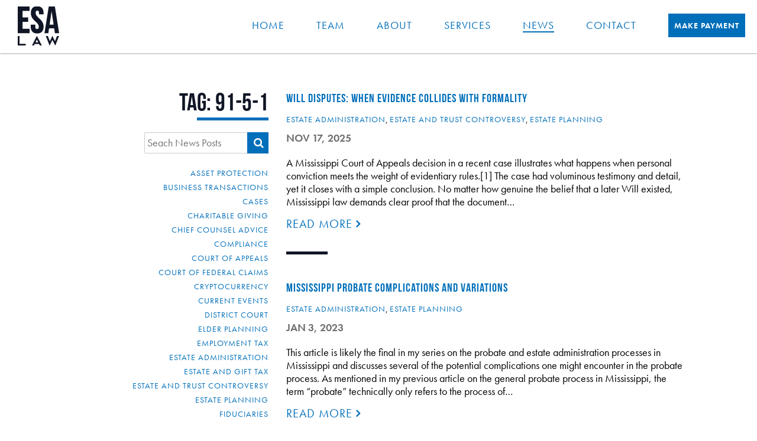

--- FILE ---
content_type: text/html; charset=UTF-8
request_url: https://www.esapllc.com/tag/91-5-1/
body_size: 55664
content:

<!doctype html>
<html lang="en-US">
  <head>
	<!--a2 -jk-->
  <meta charset="utf-8">
  <meta http-equiv="x-ua-compatible" content="ie=edge">
  <meta name="viewport" content="width=device-width, initial-scale=1">

  <!--The Real Favicon-->
  <link rel="apple-touch-icon" sizes="120x120" href="https://www.esapllc.com/wp-content/themes/esd/dist/images/apple-touch-icon.png">
  <link rel="icon" type="image/png" sizes="32x32" href="https://www.esapllc.com/wp-content/themes/esd/dist/images/favicon-32x32.png">
  <link rel="icon" type="image/png" sizes="16x16" href="https://www.esapllc.com/wp-content/themes/esd/dist/images/favicon-16x16.png">
  <link rel="manifest" href="https://www.esapllc.com/wp-content/themes/esd/dist/images/manifest.json">
  <meta name="theme-color" content="#ffffff">
  <!--/The Real Favicon-->
  
  <!--Typekit-->
  <script src="https://use.typekit.net/qgv5oxr.js"></script>
  <script>try { Typekit.load({ async: true }); } catch (e) {}</script>
    

   <!--FontAwesome--> 
   <script src="https://use.fontawesome.com/d1564a1ae7.js"></script> 
   <style>
	   .site-search {
		   position: relative;
		   width: 210px;
		   margin: 20px auto 0;
	   }
	   .cat-list.desktop {
		   display: none;
	   }
	   .cat-list.mobile {
		   display: block;
		   text-align: center;
	   }
		@media screen and (min-width: 800px) {
			.site-search {
			   float: right;
			   margin: 20px 0 0;
		   }
		   .cat-list.desktop {
			   display: block;
		   }
		   .cat-list.mobile {
			   display: none;
		   }
		}
	   .search-button {
		    position: absolute;
		    top: 0;
		    right: 0;
	   }
	   .search-input {
		   padding-right: 60px;
	   }
	   .search-button input {
	   		position: absolute;
		    right: 0;
		    background: #016fba;
		    border: none;
		    width: 36px;
		    height: 36px;
		    
	   }
	   
	   .search-button input:hover {
		    background: #005187;
	   }
		.search-button i {
		    display: inline-block;
		    position: absolute;
		    color: #ffffff;
		    right: 24px;
		    width: 1px; 
		    height: 1px;
		    line-height: 36px;
	   }
	   .single-post-cats {
		   margin: 20px 0 0;
		   font-size: 14px;
	   }
	   header .single-post-cats {
		   margin: 0px 0 10px 0;
	   }
	   .single-post-cats a {
		   font-size: 14px !important;
		   line-height: 14px !important;
	   }
	   .cat-list {
		   clear: both;
	   }
	   .cat-list li {
		   list-style: none;
	   }
	   .cat-list li a {
		   font-size: 14px !important;
		   line-height: 20px !important;
	   }
	   
	</style>
    
  <meta name='robots' content='index, follow, max-image-preview:large, max-snippet:-1, max-video-preview:-1' />

	<!-- This site is optimized with the Yoast SEO Premium plugin v26.5 (Yoast SEO v26.5) - https://yoast.com/wordpress/plugins/seo/ -->
	<title>91-5-1 Archives - ESA Law</title>
	<link rel="canonical" href="https://esapllc.com/tag/91-5-1/" />
	<meta property="og:locale" content="en_US" />
	<meta property="og:type" content="article" />
	<meta property="og:title" content="91-5-1 Archives" />
	<meta property="og:url" content="https://esapllc.com/tag/91-5-1/" />
	<meta property="og:site_name" content="ESA Law" />
	<meta name="twitter:card" content="summary_large_image" />
	<script type="application/ld+json" class="yoast-schema-graph">{"@context":"https://schema.org","@graph":[{"@type":"CollectionPage","@id":"https://esapllc.com/tag/91-5-1/","url":"https://esapllc.com/tag/91-5-1/","name":"91-5-1 Archives - ESA Law","isPartOf":{"@id":"https://esapllc.com/#website"},"breadcrumb":{"@id":"https://esapllc.com/tag/91-5-1/#breadcrumb"},"inLanguage":"en-US"},{"@type":"BreadcrumbList","@id":"https://esapllc.com/tag/91-5-1/#breadcrumb","itemListElement":[{"@type":"ListItem","position":1,"name":"Home","item":"https://esapllc.com/"},{"@type":"ListItem","position":2,"name":"91-5-1"}]},{"@type":"WebSite","@id":"https://esapllc.com/#website","url":"https://esapllc.com/","name":"ESA Law","description":"ESA Law","publisher":{"@id":"https://esapllc.com/#organization"},"potentialAction":[{"@type":"SearchAction","target":{"@type":"EntryPoint","urlTemplate":"https://esapllc.com/?s={search_term_string}"},"query-input":{"@type":"PropertyValueSpecification","valueRequired":true,"valueName":"search_term_string"}}],"inLanguage":"en-US"},{"@type":"Organization","@id":"https://esapllc.com/#organization","name":"Edmondson Sage Allen, PLLC","url":"https://esapllc.com/","logo":{"@type":"ImageObject","inLanguage":"en-US","@id":"https://esapllc.com/#/schema/logo/image/","url":"https://esapllc.com/wp-content/uploads/2020/05/Logo.png","contentUrl":"https://esapllc.com/wp-content/uploads/2020/05/Logo.png","width":246,"height":99,"caption":"Edmondson Sage Allen, PLLC"},"image":{"@id":"https://esapllc.com/#/schema/logo/image/"}}]}</script>
	<!-- / Yoast SEO Premium plugin. -->


<link rel='dns-prefetch' href='//www.googletagmanager.com' />
<link rel="alternate" type="application/rss+xml" title="ESA Law &raquo; 91-5-1 Tag Feed" href="https://www.esapllc.com/tag/91-5-1/feed/" />
		<!-- This site uses the Google Analytics by MonsterInsights plugin v9.10.1 - Using Analytics tracking - https://www.monsterinsights.com/ -->
							<script src="//www.googletagmanager.com/gtag/js?id=G-KG3JQR3W4S"  data-cfasync="false" data-wpfc-render="false" type="text/javascript" async></script>
			<script data-cfasync="false" data-wpfc-render="false" type="text/javascript">
				var mi_version = '9.10.1';
				var mi_track_user = true;
				var mi_no_track_reason = '';
								var MonsterInsightsDefaultLocations = {"page_location":"https:\/\/www.esapllc.com\/tag\/91-5-1\/"};
								if ( typeof MonsterInsightsPrivacyGuardFilter === 'function' ) {
					var MonsterInsightsLocations = (typeof MonsterInsightsExcludeQuery === 'object') ? MonsterInsightsPrivacyGuardFilter( MonsterInsightsExcludeQuery ) : MonsterInsightsPrivacyGuardFilter( MonsterInsightsDefaultLocations );
				} else {
					var MonsterInsightsLocations = (typeof MonsterInsightsExcludeQuery === 'object') ? MonsterInsightsExcludeQuery : MonsterInsightsDefaultLocations;
				}

								var disableStrs = [
										'ga-disable-G-KG3JQR3W4S',
									];

				/* Function to detect opted out users */
				function __gtagTrackerIsOptedOut() {
					for (var index = 0; index < disableStrs.length; index++) {
						if (document.cookie.indexOf(disableStrs[index] + '=true') > -1) {
							return true;
						}
					}

					return false;
				}

				/* Disable tracking if the opt-out cookie exists. */
				if (__gtagTrackerIsOptedOut()) {
					for (var index = 0; index < disableStrs.length; index++) {
						window[disableStrs[index]] = true;
					}
				}

				/* Opt-out function */
				function __gtagTrackerOptout() {
					for (var index = 0; index < disableStrs.length; index++) {
						document.cookie = disableStrs[index] + '=true; expires=Thu, 31 Dec 2099 23:59:59 UTC; path=/';
						window[disableStrs[index]] = true;
					}
				}

				if ('undefined' === typeof gaOptout) {
					function gaOptout() {
						__gtagTrackerOptout();
					}
				}
								window.dataLayer = window.dataLayer || [];

				window.MonsterInsightsDualTracker = {
					helpers: {},
					trackers: {},
				};
				if (mi_track_user) {
					function __gtagDataLayer() {
						dataLayer.push(arguments);
					}

					function __gtagTracker(type, name, parameters) {
						if (!parameters) {
							parameters = {};
						}

						if (parameters.send_to) {
							__gtagDataLayer.apply(null, arguments);
							return;
						}

						if (type === 'event') {
														parameters.send_to = monsterinsights_frontend.v4_id;
							var hookName = name;
							if (typeof parameters['event_category'] !== 'undefined') {
								hookName = parameters['event_category'] + ':' + name;
							}

							if (typeof MonsterInsightsDualTracker.trackers[hookName] !== 'undefined') {
								MonsterInsightsDualTracker.trackers[hookName](parameters);
							} else {
								__gtagDataLayer('event', name, parameters);
							}
							
						} else {
							__gtagDataLayer.apply(null, arguments);
						}
					}

					__gtagTracker('js', new Date());
					__gtagTracker('set', {
						'developer_id.dZGIzZG': true,
											});
					if ( MonsterInsightsLocations.page_location ) {
						__gtagTracker('set', MonsterInsightsLocations);
					}
										__gtagTracker('config', 'G-KG3JQR3W4S', {"use_amp_client_id":"true","forceSSL":"true","link_attribution":"true"} );
										window.gtag = __gtagTracker;										(function () {
						/* https://developers.google.com/analytics/devguides/collection/analyticsjs/ */
						/* ga and __gaTracker compatibility shim. */
						var noopfn = function () {
							return null;
						};
						var newtracker = function () {
							return new Tracker();
						};
						var Tracker = function () {
							return null;
						};
						var p = Tracker.prototype;
						p.get = noopfn;
						p.set = noopfn;
						p.send = function () {
							var args = Array.prototype.slice.call(arguments);
							args.unshift('send');
							__gaTracker.apply(null, args);
						};
						var __gaTracker = function () {
							var len = arguments.length;
							if (len === 0) {
								return;
							}
							var f = arguments[len - 1];
							if (typeof f !== 'object' || f === null || typeof f.hitCallback !== 'function') {
								if ('send' === arguments[0]) {
									var hitConverted, hitObject = false, action;
									if ('event' === arguments[1]) {
										if ('undefined' !== typeof arguments[3]) {
											hitObject = {
												'eventAction': arguments[3],
												'eventCategory': arguments[2],
												'eventLabel': arguments[4],
												'value': arguments[5] ? arguments[5] : 1,
											}
										}
									}
									if ('pageview' === arguments[1]) {
										if ('undefined' !== typeof arguments[2]) {
											hitObject = {
												'eventAction': 'page_view',
												'page_path': arguments[2],
											}
										}
									}
									if (typeof arguments[2] === 'object') {
										hitObject = arguments[2];
									}
									if (typeof arguments[5] === 'object') {
										Object.assign(hitObject, arguments[5]);
									}
									if ('undefined' !== typeof arguments[1].hitType) {
										hitObject = arguments[1];
										if ('pageview' === hitObject.hitType) {
											hitObject.eventAction = 'page_view';
										}
									}
									if (hitObject) {
										action = 'timing' === arguments[1].hitType ? 'timing_complete' : hitObject.eventAction;
										hitConverted = mapArgs(hitObject);
										__gtagTracker('event', action, hitConverted);
									}
								}
								return;
							}

							function mapArgs(args) {
								var arg, hit = {};
								var gaMap = {
									'eventCategory': 'event_category',
									'eventAction': 'event_action',
									'eventLabel': 'event_label',
									'eventValue': 'event_value',
									'nonInteraction': 'non_interaction',
									'timingCategory': 'event_category',
									'timingVar': 'name',
									'timingValue': 'value',
									'timingLabel': 'event_label',
									'page': 'page_path',
									'location': 'page_location',
									'title': 'page_title',
									'referrer' : 'page_referrer',
								};
								for (arg in args) {
																		if (!(!args.hasOwnProperty(arg) || !gaMap.hasOwnProperty(arg))) {
										hit[gaMap[arg]] = args[arg];
									} else {
										hit[arg] = args[arg];
									}
								}
								return hit;
							}

							try {
								f.hitCallback();
							} catch (ex) {
							}
						};
						__gaTracker.create = newtracker;
						__gaTracker.getByName = newtracker;
						__gaTracker.getAll = function () {
							return [];
						};
						__gaTracker.remove = noopfn;
						__gaTracker.loaded = true;
						window['__gaTracker'] = __gaTracker;
					})();
									} else {
										console.log("");
					(function () {
						function __gtagTracker() {
							return null;
						}

						window['__gtagTracker'] = __gtagTracker;
						window['gtag'] = __gtagTracker;
					})();
									}
			</script>
							<!-- / Google Analytics by MonsterInsights -->
		<style id='wp-img-auto-sizes-contain-inline-css' type='text/css'>
img:is([sizes=auto i],[sizes^="auto," i]){contain-intrinsic-size:3000px 1500px}
/*# sourceURL=wp-img-auto-sizes-contain-inline-css */
</style>
<style id='wp-emoji-styles-inline-css' type='text/css'>

	img.wp-smiley, img.emoji {
		display: inline !important;
		border: none !important;
		box-shadow: none !important;
		height: 1em !important;
		width: 1em !important;
		margin: 0 0.07em !important;
		vertical-align: -0.1em !important;
		background: none !important;
		padding: 0 !important;
	}
/*# sourceURL=wp-emoji-styles-inline-css */
</style>
<style id='wp-block-library-inline-css' type='text/css'>
:root{--wp-block-synced-color:#7a00df;--wp-block-synced-color--rgb:122,0,223;--wp-bound-block-color:var(--wp-block-synced-color);--wp-editor-canvas-background:#ddd;--wp-admin-theme-color:#007cba;--wp-admin-theme-color--rgb:0,124,186;--wp-admin-theme-color-darker-10:#006ba1;--wp-admin-theme-color-darker-10--rgb:0,107,160.5;--wp-admin-theme-color-darker-20:#005a87;--wp-admin-theme-color-darker-20--rgb:0,90,135;--wp-admin-border-width-focus:2px}@media (min-resolution:192dpi){:root{--wp-admin-border-width-focus:1.5px}}.wp-element-button{cursor:pointer}:root .has-very-light-gray-background-color{background-color:#eee}:root .has-very-dark-gray-background-color{background-color:#313131}:root .has-very-light-gray-color{color:#eee}:root .has-very-dark-gray-color{color:#313131}:root .has-vivid-green-cyan-to-vivid-cyan-blue-gradient-background{background:linear-gradient(135deg,#00d084,#0693e3)}:root .has-purple-crush-gradient-background{background:linear-gradient(135deg,#34e2e4,#4721fb 50%,#ab1dfe)}:root .has-hazy-dawn-gradient-background{background:linear-gradient(135deg,#faaca8,#dad0ec)}:root .has-subdued-olive-gradient-background{background:linear-gradient(135deg,#fafae1,#67a671)}:root .has-atomic-cream-gradient-background{background:linear-gradient(135deg,#fdd79a,#004a59)}:root .has-nightshade-gradient-background{background:linear-gradient(135deg,#330968,#31cdcf)}:root .has-midnight-gradient-background{background:linear-gradient(135deg,#020381,#2874fc)}:root{--wp--preset--font-size--normal:16px;--wp--preset--font-size--huge:42px}.has-regular-font-size{font-size:1em}.has-larger-font-size{font-size:2.625em}.has-normal-font-size{font-size:var(--wp--preset--font-size--normal)}.has-huge-font-size{font-size:var(--wp--preset--font-size--huge)}.has-text-align-center{text-align:center}.has-text-align-left{text-align:left}.has-text-align-right{text-align:right}.has-fit-text{white-space:nowrap!important}#end-resizable-editor-section{display:none}.aligncenter{clear:both}.items-justified-left{justify-content:flex-start}.items-justified-center{justify-content:center}.items-justified-right{justify-content:flex-end}.items-justified-space-between{justify-content:space-between}.screen-reader-text{border:0;clip-path:inset(50%);height:1px;margin:-1px;overflow:hidden;padding:0;position:absolute;width:1px;word-wrap:normal!important}.screen-reader-text:focus{background-color:#ddd;clip-path:none;color:#444;display:block;font-size:1em;height:auto;left:5px;line-height:normal;padding:15px 23px 14px;text-decoration:none;top:5px;width:auto;z-index:100000}html :where(.has-border-color){border-style:solid}html :where([style*=border-top-color]){border-top-style:solid}html :where([style*=border-right-color]){border-right-style:solid}html :where([style*=border-bottom-color]){border-bottom-style:solid}html :where([style*=border-left-color]){border-left-style:solid}html :where([style*=border-width]){border-style:solid}html :where([style*=border-top-width]){border-top-style:solid}html :where([style*=border-right-width]){border-right-style:solid}html :where([style*=border-bottom-width]){border-bottom-style:solid}html :where([style*=border-left-width]){border-left-style:solid}html :where(img[class*=wp-image-]){height:auto;max-width:100%}:where(figure){margin:0 0 1em}html :where(.is-position-sticky){--wp-admin--admin-bar--position-offset:var(--wp-admin--admin-bar--height,0px)}@media screen and (max-width:600px){html :where(.is-position-sticky){--wp-admin--admin-bar--position-offset:0px}}

/*# sourceURL=wp-block-library-inline-css */
</style><style id='global-styles-inline-css' type='text/css'>
:root{--wp--preset--aspect-ratio--square: 1;--wp--preset--aspect-ratio--4-3: 4/3;--wp--preset--aspect-ratio--3-4: 3/4;--wp--preset--aspect-ratio--3-2: 3/2;--wp--preset--aspect-ratio--2-3: 2/3;--wp--preset--aspect-ratio--16-9: 16/9;--wp--preset--aspect-ratio--9-16: 9/16;--wp--preset--color--black: #000000;--wp--preset--color--cyan-bluish-gray: #abb8c3;--wp--preset--color--white: #ffffff;--wp--preset--color--pale-pink: #f78da7;--wp--preset--color--vivid-red: #cf2e2e;--wp--preset--color--luminous-vivid-orange: #ff6900;--wp--preset--color--luminous-vivid-amber: #fcb900;--wp--preset--color--light-green-cyan: #7bdcb5;--wp--preset--color--vivid-green-cyan: #00d084;--wp--preset--color--pale-cyan-blue: #8ed1fc;--wp--preset--color--vivid-cyan-blue: #0693e3;--wp--preset--color--vivid-purple: #9b51e0;--wp--preset--gradient--vivid-cyan-blue-to-vivid-purple: linear-gradient(135deg,rgb(6,147,227) 0%,rgb(155,81,224) 100%);--wp--preset--gradient--light-green-cyan-to-vivid-green-cyan: linear-gradient(135deg,rgb(122,220,180) 0%,rgb(0,208,130) 100%);--wp--preset--gradient--luminous-vivid-amber-to-luminous-vivid-orange: linear-gradient(135deg,rgb(252,185,0) 0%,rgb(255,105,0) 100%);--wp--preset--gradient--luminous-vivid-orange-to-vivid-red: linear-gradient(135deg,rgb(255,105,0) 0%,rgb(207,46,46) 100%);--wp--preset--gradient--very-light-gray-to-cyan-bluish-gray: linear-gradient(135deg,rgb(238,238,238) 0%,rgb(169,184,195) 100%);--wp--preset--gradient--cool-to-warm-spectrum: linear-gradient(135deg,rgb(74,234,220) 0%,rgb(151,120,209) 20%,rgb(207,42,186) 40%,rgb(238,44,130) 60%,rgb(251,105,98) 80%,rgb(254,248,76) 100%);--wp--preset--gradient--blush-light-purple: linear-gradient(135deg,rgb(255,206,236) 0%,rgb(152,150,240) 100%);--wp--preset--gradient--blush-bordeaux: linear-gradient(135deg,rgb(254,205,165) 0%,rgb(254,45,45) 50%,rgb(107,0,62) 100%);--wp--preset--gradient--luminous-dusk: linear-gradient(135deg,rgb(255,203,112) 0%,rgb(199,81,192) 50%,rgb(65,88,208) 100%);--wp--preset--gradient--pale-ocean: linear-gradient(135deg,rgb(255,245,203) 0%,rgb(182,227,212) 50%,rgb(51,167,181) 100%);--wp--preset--gradient--electric-grass: linear-gradient(135deg,rgb(202,248,128) 0%,rgb(113,206,126) 100%);--wp--preset--gradient--midnight: linear-gradient(135deg,rgb(2,3,129) 0%,rgb(40,116,252) 100%);--wp--preset--font-size--small: 13px;--wp--preset--font-size--medium: 20px;--wp--preset--font-size--large: 36px;--wp--preset--font-size--x-large: 42px;--wp--preset--spacing--20: 0.44rem;--wp--preset--spacing--30: 0.67rem;--wp--preset--spacing--40: 1rem;--wp--preset--spacing--50: 1.5rem;--wp--preset--spacing--60: 2.25rem;--wp--preset--spacing--70: 3.38rem;--wp--preset--spacing--80: 5.06rem;--wp--preset--shadow--natural: 6px 6px 9px rgba(0, 0, 0, 0.2);--wp--preset--shadow--deep: 12px 12px 50px rgba(0, 0, 0, 0.4);--wp--preset--shadow--sharp: 6px 6px 0px rgba(0, 0, 0, 0.2);--wp--preset--shadow--outlined: 6px 6px 0px -3px rgb(255, 255, 255), 6px 6px rgb(0, 0, 0);--wp--preset--shadow--crisp: 6px 6px 0px rgb(0, 0, 0);}:where(.is-layout-flex){gap: 0.5em;}:where(.is-layout-grid){gap: 0.5em;}body .is-layout-flex{display: flex;}.is-layout-flex{flex-wrap: wrap;align-items: center;}.is-layout-flex > :is(*, div){margin: 0;}body .is-layout-grid{display: grid;}.is-layout-grid > :is(*, div){margin: 0;}:where(.wp-block-columns.is-layout-flex){gap: 2em;}:where(.wp-block-columns.is-layout-grid){gap: 2em;}:where(.wp-block-post-template.is-layout-flex){gap: 1.25em;}:where(.wp-block-post-template.is-layout-grid){gap: 1.25em;}.has-black-color{color: var(--wp--preset--color--black) !important;}.has-cyan-bluish-gray-color{color: var(--wp--preset--color--cyan-bluish-gray) !important;}.has-white-color{color: var(--wp--preset--color--white) !important;}.has-pale-pink-color{color: var(--wp--preset--color--pale-pink) !important;}.has-vivid-red-color{color: var(--wp--preset--color--vivid-red) !important;}.has-luminous-vivid-orange-color{color: var(--wp--preset--color--luminous-vivid-orange) !important;}.has-luminous-vivid-amber-color{color: var(--wp--preset--color--luminous-vivid-amber) !important;}.has-light-green-cyan-color{color: var(--wp--preset--color--light-green-cyan) !important;}.has-vivid-green-cyan-color{color: var(--wp--preset--color--vivid-green-cyan) !important;}.has-pale-cyan-blue-color{color: var(--wp--preset--color--pale-cyan-blue) !important;}.has-vivid-cyan-blue-color{color: var(--wp--preset--color--vivid-cyan-blue) !important;}.has-vivid-purple-color{color: var(--wp--preset--color--vivid-purple) !important;}.has-black-background-color{background-color: var(--wp--preset--color--black) !important;}.has-cyan-bluish-gray-background-color{background-color: var(--wp--preset--color--cyan-bluish-gray) !important;}.has-white-background-color{background-color: var(--wp--preset--color--white) !important;}.has-pale-pink-background-color{background-color: var(--wp--preset--color--pale-pink) !important;}.has-vivid-red-background-color{background-color: var(--wp--preset--color--vivid-red) !important;}.has-luminous-vivid-orange-background-color{background-color: var(--wp--preset--color--luminous-vivid-orange) !important;}.has-luminous-vivid-amber-background-color{background-color: var(--wp--preset--color--luminous-vivid-amber) !important;}.has-light-green-cyan-background-color{background-color: var(--wp--preset--color--light-green-cyan) !important;}.has-vivid-green-cyan-background-color{background-color: var(--wp--preset--color--vivid-green-cyan) !important;}.has-pale-cyan-blue-background-color{background-color: var(--wp--preset--color--pale-cyan-blue) !important;}.has-vivid-cyan-blue-background-color{background-color: var(--wp--preset--color--vivid-cyan-blue) !important;}.has-vivid-purple-background-color{background-color: var(--wp--preset--color--vivid-purple) !important;}.has-black-border-color{border-color: var(--wp--preset--color--black) !important;}.has-cyan-bluish-gray-border-color{border-color: var(--wp--preset--color--cyan-bluish-gray) !important;}.has-white-border-color{border-color: var(--wp--preset--color--white) !important;}.has-pale-pink-border-color{border-color: var(--wp--preset--color--pale-pink) !important;}.has-vivid-red-border-color{border-color: var(--wp--preset--color--vivid-red) !important;}.has-luminous-vivid-orange-border-color{border-color: var(--wp--preset--color--luminous-vivid-orange) !important;}.has-luminous-vivid-amber-border-color{border-color: var(--wp--preset--color--luminous-vivid-amber) !important;}.has-light-green-cyan-border-color{border-color: var(--wp--preset--color--light-green-cyan) !important;}.has-vivid-green-cyan-border-color{border-color: var(--wp--preset--color--vivid-green-cyan) !important;}.has-pale-cyan-blue-border-color{border-color: var(--wp--preset--color--pale-cyan-blue) !important;}.has-vivid-cyan-blue-border-color{border-color: var(--wp--preset--color--vivid-cyan-blue) !important;}.has-vivid-purple-border-color{border-color: var(--wp--preset--color--vivid-purple) !important;}.has-vivid-cyan-blue-to-vivid-purple-gradient-background{background: var(--wp--preset--gradient--vivid-cyan-blue-to-vivid-purple) !important;}.has-light-green-cyan-to-vivid-green-cyan-gradient-background{background: var(--wp--preset--gradient--light-green-cyan-to-vivid-green-cyan) !important;}.has-luminous-vivid-amber-to-luminous-vivid-orange-gradient-background{background: var(--wp--preset--gradient--luminous-vivid-amber-to-luminous-vivid-orange) !important;}.has-luminous-vivid-orange-to-vivid-red-gradient-background{background: var(--wp--preset--gradient--luminous-vivid-orange-to-vivid-red) !important;}.has-very-light-gray-to-cyan-bluish-gray-gradient-background{background: var(--wp--preset--gradient--very-light-gray-to-cyan-bluish-gray) !important;}.has-cool-to-warm-spectrum-gradient-background{background: var(--wp--preset--gradient--cool-to-warm-spectrum) !important;}.has-blush-light-purple-gradient-background{background: var(--wp--preset--gradient--blush-light-purple) !important;}.has-blush-bordeaux-gradient-background{background: var(--wp--preset--gradient--blush-bordeaux) !important;}.has-luminous-dusk-gradient-background{background: var(--wp--preset--gradient--luminous-dusk) !important;}.has-pale-ocean-gradient-background{background: var(--wp--preset--gradient--pale-ocean) !important;}.has-electric-grass-gradient-background{background: var(--wp--preset--gradient--electric-grass) !important;}.has-midnight-gradient-background{background: var(--wp--preset--gradient--midnight) !important;}.has-small-font-size{font-size: var(--wp--preset--font-size--small) !important;}.has-medium-font-size{font-size: var(--wp--preset--font-size--medium) !important;}.has-large-font-size{font-size: var(--wp--preset--font-size--large) !important;}.has-x-large-font-size{font-size: var(--wp--preset--font-size--x-large) !important;}
/*# sourceURL=global-styles-inline-css */
</style>

<style id='classic-theme-styles-inline-css' type='text/css'>
/*! This file is auto-generated */
.wp-block-button__link{color:#fff;background-color:#32373c;border-radius:9999px;box-shadow:none;text-decoration:none;padding:calc(.667em + 2px) calc(1.333em + 2px);font-size:1.125em}.wp-block-file__button{background:#32373c;color:#fff;text-decoration:none}
/*# sourceURL=/wp-includes/css/classic-themes.min.css */
</style>
<link rel='stylesheet' id='tablepress-default-css' href='https://www.esapllc.com/wp-content/plugins/tablepress/css/build/default.css?ver=3.2.5' type='text/css' media='all' />
<link rel='stylesheet' id='sage/css-css' href='https://www.esapllc.com/wp-content/themes/esd/dist/styles/main.css?st=1667794007' type='text/css' media='all' />
<script type="text/javascript" src="https://www.esapllc.com/wp-content/plugins/google-analytics-premium/assets/js/frontend-gtag.min.js?ver=9.10.1" id="monsterinsights-frontend-script-js" async="async" data-wp-strategy="async"></script>
<script data-cfasync="false" data-wpfc-render="false" type="text/javascript" id='monsterinsights-frontend-script-js-extra'>/* <![CDATA[ */
var monsterinsights_frontend = {"js_events_tracking":"true","download_extensions":"doc,pdf,ppt,zip,xls,docx,pptx,xlsx","inbound_paths":"[{\"path\":\"\\\/go\\\/\",\"label\":\"affiliate\"},{\"path\":\"\\\/recommend\\\/\",\"label\":\"affiliate\"}]","home_url":"https:\/\/www.esapllc.com","hash_tracking":"false","v4_id":"G-KG3JQR3W4S"};/* ]]> */
</script>
<script type="text/javascript" src="https://www.esapllc.com/wp/wp-includes/js/jquery/jquery.min.js?ver=3.7.1" id="jquery-core-js"></script>
<script type="text/javascript" src="https://www.esapllc.com/wp/wp-includes/js/jquery/jquery-migrate.min.js?ver=3.4.1" id="jquery-migrate-js"></script>
<link rel="https://api.w.org/" href="https://www.esapllc.com/wp-json/" /><link rel="alternate" title="JSON" type="application/json" href="https://www.esapllc.com/wp-json/wp/v2/tags/557" /><link rel="EditURI" type="application/rsd+xml" title="RSD" href="https://www.esapllc.com/wp/xmlrpc.php?rsd" />
<meta name="generator" content="WordPress 6.9" />
<script type='text/javascript'> var ajaxurl = 'https://www.esapllc.com/wp/wp-admin/admin-ajax.php';</script><style type="text/css">.recentcomments a{display:inline !important;padding:0 !important;margin:0 !important;}</style><!-- There is no amphtml version available for this URL. --><link rel="icon" href="https://www.esapllc.com/wp-content/uploads/2020/02/cropped-esa-32x32.png" sizes="32x32" />
<link rel="icon" href="https://www.esapllc.com/wp-content/uploads/2020/02/cropped-esa-192x192.png" sizes="192x192" />
<link rel="apple-touch-icon" href="https://www.esapllc.com/wp-content/uploads/2020/02/cropped-esa-180x180.png" />
<meta name="msapplication-TileImage" content="https://www.esapllc.com/wp-content/uploads/2020/02/cropped-esa-270x270.png" />

</head>
  <body class="archive tag tag-91-5-1 tag-557 wp-theme-esd sidebar-primary">
    <!--[if IE]>
      <div class="alert alert-warning">
        You are using an <strong>outdated</strong> browser. Please <a href="http://browsehappy.com/">upgrade your browser</a> to improve your experience.      </div>
    <![endif]-->
    <header class="banner">
  <div class="container full">
    <a class="brand" href="https://www.esapllc.com/">
	    <svg version="1.1" id="Layer_1" xmlns="http://www.w3.org/2000/svg" xmlns:xlink="http://www.w3.org/1999/xlink" x="0px" y="0px"
	 viewBox="0 0 570.35 536.08" style="enable-background:new 0 0 570.35 536.08;" xml:space="preserve">

<g id="logo">
	<g id="word-esd">
		<polygon id="" class="st0 letter-e" points="0,367.08 163.26,367.08 163.26,305.76 66.43,305.76 66.43,211.65 143.38,211.65 
			143.38,150.33 66.43,150.33 66.43,61.32 163.26,61.32 163.26,0 0,0 		"/>
		<path id="" class="st0 letter-s" d="M326.66,195.02c-8.27-9.99-17.28-19.35-26.79-27.83c-9.21-8.21-17.95-16.53-25.99-24.73
			c-7.82-7.98-14.41-16.55-19.6-25.48c-4.94-8.49-7.44-18.5-7.44-29.75c0-11.49,2.02-19.47,5.99-23.72
			c3.94-4.21,9.45-6.26,16.86-6.26c7.4,0,12.91,2.05,16.85,6.25c3.98,4.26,6,12.25,6,23.73v19.96h63.37V90.79
			c0-30.05-7.39-53.58-21.96-69.94C319.21,4.31,297.07-4.07,268.14-4.07c-28.94,0-51.07,8.38-65.79,24.92
			c-14.57,16.37-21.95,39.9-21.95,69.94c0,17.65,2.89,33.25,8.58,46.39c5.59,12.95,12.71,24.69,21.16,34.88
			c8.25,9.99,17.27,19.35,26.78,27.83c9.24,8.24,17.98,16.56,25.99,24.73c7.82,7.98,14.42,16.55,19.61,25.48
			c4.94,8.51,7.45,18.52,7.45,29.75c0,11.39-2.13,19.23-6.32,23.29c-4.3,4.16-10.04,6.18-17.54,6.18c-7.51,0-13.25-2.03-17.55-6.18
			c-4.2-4.05-6.31-11.89-6.31-23.29v-30.66h-63.37v27.09c0,30.09,7.57,53.64,22.5,69.99c15.04,16.5,37.34,24.87,66.25,24.87
			c28.91,0,51.2-8.37,66.25-24.87c14.93-16.37,22.51-39.92,22.51-69.99c0-17.59-2.89-33.2-8.58-46.39
			C342.19,216.92,335.07,205.18,326.66,195.02"/>
			<path class="st0 letter-d" d="M570.35,367.1h-58.2l-9.96-66.59H431.4l-9.96,66.59h-52.96L427.21,0.08h84.42L570.35,367.1z M438.74,250.71
				h55.58L466.53,65.09L438.74,250.71z"/>
	</g>
	<g id="word-law">
		<polygon id="" class="st0 letter-l" points="109.2,513.92 109.2,535.9 0,535.9 0,406.11 24.82,406.11 24.82,513.92 		"/>
		<path id="" class="st0 letter-a" d="M196.23,535.9l66.31-129.62h2.48l66.31,129.62h-26.95l-10.11-20.39h-61.17l-9.93,20.39H196.23z
			 M245.17,493.88h37.06l-18.44-39.19L245.17,493.88z"/>
		<polygon id="" class="st0 letter-w" points="569.01,406.29 517.68,535.9 515.05,535.9 477.81,460.37 440.2,536.08 437.75,536.08 
			386.98,406.29 415,406.29 441.89,477.39 476.87,406.29 478.56,406.29 513.54,477.57 541,406.29 		"/>
	</g>

</g>
</svg>
    </a>
    <a class="menu-toggle"><span class="bars"></span></a>
    <nav class="nav-primary">
      <ul id="menu-primary-navigation" class="nav"><li class="menu-home"><a href="https://www.esapllc.com/">Home</a></li>
<li class="menu-team"><a href="https://www.esapllc.com/team/">Team</a></li>
<li class="menu-about"><a href="https://www.esapllc.com/about/">About</a></li>
<li class="menu-services"><a href="https://www.esapllc.com/services/">Services</a></li>
<li class="active menu-news"><a href="https://www.esapllc.com/news/">News</a></li>
<li class="menu-contact"><a href="https://www.esapllc.com/contact/">Contact</a></li>
<li class="btn payment-btn menu-make-payment"><a href="#">Make Payment</a></li>
</ul>      <!-- <a href="#" class="btn payment-btn">Make Payment</a> -->
    </nav>
  </div>

  <div class="payment-overlay overlay">    
    <div class="overlay-box">
      <a href="" class="overlay-closer"><span class="bars"></span></a>
      <h2 class="overlay-box-title">Make A Payment</h2>
      <div class="overlay-links">
        <a href="https://app.clio.com/link/v2/2/2/d905c2715cef1e52001363392992bfc2?hmac=a55e2076f0d14eef852d4715dde32e57b80c445deedca109cd630cf78eb771cc" target="_blank" rel="external" class="bill-payment">Make A Payment on a Bill</a>
        <a href="https://app.clio.com/link/v2/2/2/41c65291bc239081ad23ab0f5f358f45?hmac=709121526ff5a5b8d7cb437818a82cfbd730dc9a19a5983a11c05733c8db1f97" target="_blank" rel="external" class="trust-payment">Make A Payment on a Trust Request</a>
      </div>
    </div>
  </div>
</header>
    <div class="wrap" role="document">

      <main class="main">
        <div class="site-section feed">
	<div class="container">
		<div class="cft-g title-grid">
		<div class="cft-gi title">
			
<div class="page-header">
  <h1>Tag: <span>91-5-1</span></h1>
</div>
		
			<form action="https://www.esapllc.com" class="site-search">
				<input type="text" name="s" placeholder="Seach News Posts">
				<div class="search-button">
					<input type="submit" class="search-submit" value="" class="search-input"><i class="fa fa-search" aria-hidden="true"></i>
				</div>
			</form>
			<div class="cat-list desktop">
				<ul><li><a href="https://www.esapllc.com/category/asset-protection/">Asset Protection</a></li><li><a href="https://www.esapllc.com/category/business-transactions/">Business Transactions</a></li><li><a href="https://www.esapllc.com/category/cases/">Cases</a></li><li><a href="https://www.esapllc.com/category/tax/charitable-giving/">Charitable Giving</a></li><li><a href="https://www.esapllc.com/category/regulatory/chief-counsel-advice/">Chief Counsel Advice</a></li><li><a href="https://www.esapllc.com/category/compliance/">Compliance</a></li><li><a href="https://www.esapllc.com/category/cases/court-of-appeals/">Court of Appeals</a></li><li><a href="https://www.esapllc.com/category/cases/court-of-federal-claims/">Court of Federal Claims</a></li><li><a href="https://www.esapllc.com/category/cryptocurrency/">Cryptocurrency</a></li><li><a href="https://www.esapllc.com/category/current-events/">Current Events</a></li><li><a href="https://www.esapllc.com/category/cases/district-court/">District Court</a></li><li><a href="https://www.esapllc.com/category/elder-planning/">Elder Planning</a></li><li><a href="https://www.esapllc.com/category/tax/employment-tax/">Employment Tax</a></li><li><a href="https://www.esapllc.com/category/estate-administration/">Estate Administration</a></li><li><a href="https://www.esapllc.com/category/tax/estate-and-gift-tax/">Estate and Gift Tax</a></li><li><a href="https://www.esapllc.com/category/estate-and-trust-controversy/">Estate and Trust Controversy</a></li><li><a href="https://www.esapllc.com/category/estate-planning/">Estate Planning</a></li><li><a href="https://www.esapllc.com/category/fiduciaries/">Fiduciaries</a></li><li><a href="https://www.esapllc.com/category/governmental-benefits/">Governmental Benefits</a></li><li><a href="https://www.esapllc.com/category/tax/income-tax/">Income Tax</a></li><li><a href="https://www.esapllc.com/category/law-firm-technology/">Law Firm Technology</a></li><li><a href="https://www.esapllc.com/category/new-legislation/">New Legislation</a></li><li><a href="https://www.esapllc.com/category/regulatory/private-letter-rulings/">Private Letter Rulings</a></li><li><a href="https://www.esapllc.com/category/regulatory/">Regulatory</a></li><li><a href="https://www.esapllc.com/category/regulatory/revenue-procedures/">Revenue Procedures</a></li><li><a href="https://www.esapllc.com/category/regulatory/revenue-rulings/">Revenue Rulings</a></li><li><a href="https://www.esapllc.com/category/tax/state-and-local-tax/">State and Local Tax</a></li><li><a href="https://www.esapllc.com/category/cases/supreme-court/">Supreme Court</a></li><li><a href="https://www.esapllc.com/category/tax/">Tax</a></li><li><a href="https://www.esapllc.com/category/tax/tax-controversy/">Tax Controversy</a></li><li><a href="https://www.esapllc.com/category/cases/tax-court/">Tax Court</a></li><li><a href="https://www.esapllc.com/category/tax-related-cases/">Tax Related Cases</a></li><li><a href="https://www.esapllc.com/category/tax/tcja/">TCJA</a></li><li><a href="https://www.esapllc.com/category/uncategorized/">Uncategorized</a></li></ul>			</div>
		</div><!--
		--><div class="cft-gi content">
				
								  
<article class="post-2141 post type-post status-publish format-standard hentry category-estate-administration category-estate-and-trust-controversy category-estate-planning tag-91-5-1 tag-91-7-10-91-7-11 tag-cannon tag-cotten tag-easley tag-edwards tag-ferguson tag-holographic tag-planning tag-presumption tag-technical tag-turnipseed tag-veazey tag-will">
  <header>
    <h4 class="entry-title"><a href="https://www.esapllc.com/will-disputes-fleishhacker-2025/">Will Disputes: When Evidence Collides with Formality</a></h4>
    <div class="single-post-cats">
        <a href="https://www.esapllc.com/category/estate-administration/">Estate Administration</a>, <a href="https://www.esapllc.com/category/estate-and-trust-controversy/">Estate and Trust Controversy</a>, <a href="https://www.esapllc.com/category/estate-planning/">Estate Planning</a>    </div>
    <time class="updated">Nov 17, 2025 </time>
  </header>
  <div class="entry-summary">
  	    <p>A Mississippi Court of Appeals decision in a recent case illustrates what happens when personal conviction meets the weight of evidentiary rules.[1] The case had voluminous testimony and detail, yet it closes with a simple conclusion. No matter how genuine the belief that a later Will existed, Mississippi law demands clear proof that the document&hellip; <br /><a href="https://www.esapllc.com/will-disputes-fleishhacker-2025/" class="read-more-link">Read More  <i class="fa fa-angle-right" aria-hidden="true"></i></a></p>
    <!-- <a href="" class="read-more-link">Read More </a><i class="fa fa-angle-right" aria-hidden="true"></i> -->
  </div>
</article>
								  
<article class="post-1556 post type-post status-publish format-standard hentry category-estate-administration category-estate-planning tag-91-5-1 tag-91-7-33 tag-brown tag-devin tag-esa tag-estate tag-holographic tag-law tag-mckellar tag-mills tag-mississippi tag-princes-estate tag-probate tag-sydneys-estate tag-testament tag-testate tag-trust tag-turnipseed tag-veazey tag-warren tag-will">
  <header>
    <h4 class="entry-title"><a href="https://www.esapllc.com/mississippi-probate-complications-and-variations/">Mississippi Probate Complications and Variations</a></h4>
    <div class="single-post-cats">
        <a href="https://www.esapllc.com/category/estate-administration/">Estate Administration</a>, <a href="https://www.esapllc.com/category/estate-planning/">Estate Planning</a>    </div>
    <time class="updated">Jan 3, 2023 </time>
  </header>
  <div class="entry-summary">
  	    <p>This article is likely the final in my series on the probate and estate administration processes in Mississippi and discusses several of the potential complications one might encounter in the probate process. As mentioned in my previous article on the general probate process in Mississippi, the term “probate” technically only refers to the process of&hellip; <br /><a href="https://www.esapllc.com/mississippi-probate-complications-and-variations/" class="read-more-link">Read More  <i class="fa fa-angle-right" aria-hidden="true"></i></a></p>
    <!-- <a href="" class="read-more-link">Read More </a><i class="fa fa-angle-right" aria-hidden="true"></i> -->
  </div>
</article>
												<div class="cat-list mobile">
					<ul><li><a href="https://www.esapllc.com/category/asset-protection/">Asset Protection</a></li><li><a href="https://www.esapllc.com/category/business-transactions/">Business Transactions</a></li><li><a href="https://www.esapllc.com/category/cases/">Cases</a></li><li><a href="https://www.esapllc.com/category/tax/charitable-giving/">Charitable Giving</a></li><li><a href="https://www.esapllc.com/category/regulatory/chief-counsel-advice/">Chief Counsel Advice</a></li><li><a href="https://www.esapllc.com/category/compliance/">Compliance</a></li><li><a href="https://www.esapllc.com/category/cases/court-of-appeals/">Court of Appeals</a></li><li><a href="https://www.esapllc.com/category/cases/court-of-federal-claims/">Court of Federal Claims</a></li><li><a href="https://www.esapllc.com/category/cryptocurrency/">Cryptocurrency</a></li><li><a href="https://www.esapllc.com/category/current-events/">Current Events</a></li><li><a href="https://www.esapllc.com/category/cases/district-court/">District Court</a></li><li><a href="https://www.esapllc.com/category/elder-planning/">Elder Planning</a></li><li><a href="https://www.esapllc.com/category/tax/employment-tax/">Employment Tax</a></li><li><a href="https://www.esapllc.com/category/estate-administration/">Estate Administration</a></li><li><a href="https://www.esapllc.com/category/tax/estate-and-gift-tax/">Estate and Gift Tax</a></li><li><a href="https://www.esapllc.com/category/estate-and-trust-controversy/">Estate and Trust Controversy</a></li><li><a href="https://www.esapllc.com/category/estate-planning/">Estate Planning</a></li><li><a href="https://www.esapllc.com/category/fiduciaries/">Fiduciaries</a></li><li><a href="https://www.esapllc.com/category/governmental-benefits/">Governmental Benefits</a></li><li><a href="https://www.esapllc.com/category/tax/income-tax/">Income Tax</a></li><li><a href="https://www.esapllc.com/category/law-firm-technology/">Law Firm Technology</a></li><li><a href="https://www.esapllc.com/category/new-legislation/">New Legislation</a></li><li><a href="https://www.esapllc.com/category/regulatory/private-letter-rulings/">Private Letter Rulings</a></li><li><a href="https://www.esapllc.com/category/regulatory/">Regulatory</a></li><li><a href="https://www.esapllc.com/category/regulatory/revenue-procedures/">Revenue Procedures</a></li><li><a href="https://www.esapllc.com/category/regulatory/revenue-rulings/">Revenue Rulings</a></li><li><a href="https://www.esapllc.com/category/tax/state-and-local-tax/">State and Local Tax</a></li><li><a href="https://www.esapllc.com/category/cases/supreme-court/">Supreme Court</a></li><li><a href="https://www.esapllc.com/category/tax/">Tax</a></li><li><a href="https://www.esapllc.com/category/tax/tax-controversy/">Tax Controversy</a></li><li><a href="https://www.esapllc.com/category/cases/tax-court/">Tax Court</a></li><li><a href="https://www.esapllc.com/category/tax-related-cases/">Tax Related Cases</a></li><li><a href="https://www.esapllc.com/category/tax/tcja/">TCJA</a></li><li><a href="https://www.esapllc.com/category/uncategorized/">Uncategorized</a></li></ul>				</div>
			</div>
		</div>
		
	</div>
</div>
	

      </main><!-- /.main -->
      			<div><!--Contact Bar-->
	<div class="directions-overlay overlay">    
		<div class="overlay-box">
		<a href="" class="overlay-closer"><span class="bars"></span></a>
			<h2 class="overlay-box-title">Directions</h2>
			<div class="overlay-links">
				<a href="https://www.google.com/maps/place/402+Enterprise+Dr,+Oxford,+MS+38655/@34.3722427,-89.4993681,17z/data=!3m1!4b1!4m5!3m4!1s0x88807b0a3b5c8fc7:0x589b059b020945e3!8m2!3d34.3722427!4d-89.4971794" target="_blank" rel="external" class="">Oxford</a>
				<a href="https://www.google.com/maps/place/4811+Old+Canton+Rd,+Jackson,+MS+39211/@32.3620977,-90.146482,17z/data=!3m1!4b1!4m5!3m4!1s0x8629d2a964967bd1:0x40af67dd9346dfcf!8m2!3d32.3620977!4d-90.146482" target="_blank" rel="external" class="">Jackson</a>
			</div>
		</div>
	</div>
<div class="site-section contact-bar">

	<div class="container">
		<a href="tel:662-371-4110" class="phone">
		    <span class="icon"><i class="fa fa-phone"></i></span>
		    <span class="mobile">Call</span>
		    <span class="desk">662-371-4110</span>
		</a>
		<a href="mailto:info@esapllc.com" class="email">
		    <span class="icon"><i class="fa fa-paper-plane"></i></span>
		    <span class="mobile">Email</span>
		    <span class="desk">info@esapllc.com</span>
		</a>
		<a href="https://www.google.com/maps/place/402+Enterprise+Dr,+Oxford,+MS+38655/@34.3722427,-89.4993681,17z/data=!3m1!4b1!4m5!3m4!1s0x88807b0a3b5c8fc7:0x589b059b020945e3!8m2!3d34.3722427!4d-89.4971794" class="dir" target="_blank" rel="external">
		    <span class="icon"><i class="fa fa-map-marker"></i></span>
		    <span class="mobile">Directions</span>
		    <span class="desk">Directions</span>
		</a>
	</div>
</div></div>
			    </div><!-- /.wrap -->
    
<footer>
          <div class="site-section news">
      <div class="container">
        <div class="cft-g title-grid">
            <div class="cft-gi title">
                <h2 class="h1">ESA News</h2>
            </div><!--
            --><div class="cft-gi content">
                <ul>
                   
                    <li>
                        <a href="https://www.esapllc.com/lake-jordan-easement-case-2025/"><h5>A Practical Examination of a Conservation Easement Valuation</h5></a>
                        <span>December 9, 2025</span>
                    </li>

                    
                    <li>
                        <a href="https://www.esapllc.com/will-disputes-fleishhacker-2025/"><h5>Will Disputes: When Evidence Collides with Formality</h5></a>
                        <span>November 17, 2025</span>
                    </li>

                    
                    <li>
                        <a href="https://www.esapllc.com/supinger-case-sanctions-2025/"><h5>Frivolous Arguments Fail to Hold Water – Tax Court Sanctions Taxpayer</h5></a>
                        <span>November 4, 2025</span>
                    </li>

                                    </ul>
            </div>
        </div>
        </div>
      </div>
      <div class="copyright">
    <div class="container">
    	<span class="left">Copyright © 2025 Edmondson Sage Allen, PLLC &nbsp; </span>
      <!-- <span class="middle">Privacy Policy</span> -->
    	<a href="http://confitdesign.com/" title="Oxford MS Web Design and Development"></a><span class="right">Website by Confit</span>
    </div>
  </div>
</footer><script type="speculationrules">
{"prefetch":[{"source":"document","where":{"and":[{"href_matches":"/*"},{"not":{"href_matches":["/wp/wp-*.php","/wp/wp-admin/*","/wp-content/uploads/*","/wp-content/*","/wp-content/plugins/*","/wp-content/themes/esd/*","/*\\?(.+)"]}},{"not":{"selector_matches":"a[rel~=\"nofollow\"]"}},{"not":{"selector_matches":".no-prefetch, .no-prefetch a"}}]},"eagerness":"conservative"}]}
</script>
<script type="text/javascript">
		/* MonsterInsights Scroll Tracking */
		if ( typeof(jQuery) !== 'undefined' ) {
		jQuery( document ).ready(function(){
		function monsterinsights_scroll_tracking_load() {
		if ( ( typeof(__gaTracker) !== 'undefined' && __gaTracker && __gaTracker.hasOwnProperty( "loaded" ) && __gaTracker.loaded == true ) || ( typeof(__gtagTracker) !== 'undefined' && __gtagTracker ) ) {
		(function(factory) {
		factory(jQuery);
		}(function($) {

		/* Scroll Depth */
		"use strict";
		var defaults = {
		percentage: true
		};

		var $window = $(window),
		cache = [],
		scrollEventBound = false,
		lastPixelDepth = 0;

		/*
		* Plugin
		*/

		$.scrollDepth = function(options) {

		var startTime = +new Date();

		options = $.extend({}, defaults, options);

		/*
		* Functions
		*/

		function sendEvent(action, label, scrollDistance, timing) {
		if ( 'undefined' === typeof MonsterInsightsObject || 'undefined' === typeof MonsterInsightsObject.sendEvent ) {
		return;
		}
			var paramName = action.toLowerCase();
	var fieldsArray = {
	send_to: 'G-KG3JQR3W4S',
	non_interaction: true
	};
	fieldsArray[paramName] = label;

	if (arguments.length > 3) {
	fieldsArray.scroll_timing = timing
	MonsterInsightsObject.sendEvent('event', 'scroll_depth', fieldsArray);
	} else {
	MonsterInsightsObject.sendEvent('event', 'scroll_depth', fieldsArray);
	}
			}

		function calculateMarks(docHeight) {
		return {
		'25%' : parseInt(docHeight * 0.25, 10),
		'50%' : parseInt(docHeight * 0.50, 10),
		'75%' : parseInt(docHeight * 0.75, 10),
		/* Cushion to trigger 100% event in iOS */
		'100%': docHeight - 5
		};
		}

		function checkMarks(marks, scrollDistance, timing) {
		/* Check each active mark */
		$.each(marks, function(key, val) {
		if ( $.inArray(key, cache) === -1 && scrollDistance >= val ) {
		sendEvent('Percentage', key, scrollDistance, timing);
		cache.push(key);
		}
		});
		}

		function rounded(scrollDistance) {
		/* Returns String */
		return (Math.floor(scrollDistance/250) * 250).toString();
		}

		function init() {
		bindScrollDepth();
		}

		/*
		* Public Methods
		*/

		/* Reset Scroll Depth with the originally initialized options */
		$.scrollDepth.reset = function() {
		cache = [];
		lastPixelDepth = 0;
		$window.off('scroll.scrollDepth');
		bindScrollDepth();
		};

		/* Add DOM elements to be tracked */
		$.scrollDepth.addElements = function(elems) {

		if (typeof elems == "undefined" || !$.isArray(elems)) {
		return;
		}

		$.merge(options.elements, elems);

		/* If scroll event has been unbound from window, rebind */
		if (!scrollEventBound) {
		bindScrollDepth();
		}

		};

		/* Remove DOM elements currently tracked */
		$.scrollDepth.removeElements = function(elems) {

		if (typeof elems == "undefined" || !$.isArray(elems)) {
		return;
		}

		$.each(elems, function(index, elem) {

		var inElementsArray = $.inArray(elem, options.elements);
		var inCacheArray = $.inArray(elem, cache);

		if (inElementsArray != -1) {
		options.elements.splice(inElementsArray, 1);
		}

		if (inCacheArray != -1) {
		cache.splice(inCacheArray, 1);
		}

		});

		};

		/*
		* Throttle function borrowed from:
		* Underscore.js 1.5.2
		* http://underscorejs.org
		* (c) 2009-2013 Jeremy Ashkenas, DocumentCloud and Investigative Reporters & Editors
		* Underscore may be freely distributed under the MIT license.
		*/

		function throttle(func, wait) {
		var context, args, result;
		var timeout = null;
		var previous = 0;
		var later = function() {
		previous = new Date;
		timeout = null;
		result = func.apply(context, args);
		};
		return function() {
		var now = new Date;
		if (!previous) previous = now;
		var remaining = wait - (now - previous);
		context = this;
		args = arguments;
		if (remaining <= 0) {
		clearTimeout(timeout);
		timeout = null;
		previous = now;
		result = func.apply(context, args);
		} else if (!timeout) {
		timeout = setTimeout(later, remaining);
		}
		return result;
		};
		}

		/*
		* Scroll Event
		*/

		function bindScrollDepth() {

		scrollEventBound = true;

		$window.on('scroll.scrollDepth', throttle(function() {
		/*
		* We calculate document and window height on each scroll event to
		* account for dynamic DOM changes.
		*/

		var docHeight = $(document).height(),
		winHeight = window.innerHeight ? window.innerHeight : $window.height(),
		scrollDistance = $window.scrollTop() + winHeight,

		/* Recalculate percentage marks */
		marks = calculateMarks(docHeight),

		/* Timing */
		timing = +new Date - startTime;

		checkMarks(marks, scrollDistance, timing);
		}, 500));

		}

		init();
		};

		/* UMD export */
		return $.scrollDepth;

		}));

		jQuery.scrollDepth();
		} else {
		setTimeout(monsterinsights_scroll_tracking_load, 200);
		}
		}
		monsterinsights_scroll_tracking_load();
		});
		}
		/* End MonsterInsights Scroll Tracking */
			/* MonsterInsights Conversion Event */
	jQuery(document).ready(function() {
		jQuery('a[data-mi-conversion-event]')
			.off('click.monsterinsightsConversion')
			.on('click.monsterinsightsConversion', function() {
				if ( typeof(__gtagTracker) !== 'undefined' && __gtagTracker ) {
					var $link = jQuery(this);
					var eventName = $link.attr('data-mi-event-name');
					if ( typeof eventName === 'undefined' || ! eventName ) {
						// Fallback to first word of the <a> tag, lowercase, strip html
						var text = $link.text().trim();
						text = text.replace(/(<([^>]+)>)/gi, '').toLowerCase();
						var firstWord = text.split(/\s+/)[0] || '';

						if ( firstWord ) {
							eventName = 'click-' + firstWord;
						} else {
							eventName = $link.parent().hasClass('wp-block-image') ? 'image-click' : 'button-click';
						}
					}
					__gtagTracker('event', 'mi-' + eventName);
				}
			});
	});
	/* End MonsterInsights Conversion Event */
	
</script><script type="text/javascript" src="https://www.esapllc.com/wp-content/themes/esd/dist/scripts/main.js?st=1667794006" id="sage/js-js"></script>
<script id="wp-emoji-settings" type="application/json">
{"baseUrl":"https://s.w.org/images/core/emoji/17.0.2/72x72/","ext":".png","svgUrl":"https://s.w.org/images/core/emoji/17.0.2/svg/","svgExt":".svg","source":{"concatemoji":"https://www.esapllc.com/wp/wp-includes/js/wp-emoji-release.min.js?ver=6.9"}}
</script>
<script type="module">
/* <![CDATA[ */
/*! This file is auto-generated */
const a=JSON.parse(document.getElementById("wp-emoji-settings").textContent),o=(window._wpemojiSettings=a,"wpEmojiSettingsSupports"),s=["flag","emoji"];function i(e){try{var t={supportTests:e,timestamp:(new Date).valueOf()};sessionStorage.setItem(o,JSON.stringify(t))}catch(e){}}function c(e,t,n){e.clearRect(0,0,e.canvas.width,e.canvas.height),e.fillText(t,0,0);t=new Uint32Array(e.getImageData(0,0,e.canvas.width,e.canvas.height).data);e.clearRect(0,0,e.canvas.width,e.canvas.height),e.fillText(n,0,0);const a=new Uint32Array(e.getImageData(0,0,e.canvas.width,e.canvas.height).data);return t.every((e,t)=>e===a[t])}function p(e,t){e.clearRect(0,0,e.canvas.width,e.canvas.height),e.fillText(t,0,0);var n=e.getImageData(16,16,1,1);for(let e=0;e<n.data.length;e++)if(0!==n.data[e])return!1;return!0}function u(e,t,n,a){switch(t){case"flag":return n(e,"\ud83c\udff3\ufe0f\u200d\u26a7\ufe0f","\ud83c\udff3\ufe0f\u200b\u26a7\ufe0f")?!1:!n(e,"\ud83c\udde8\ud83c\uddf6","\ud83c\udde8\u200b\ud83c\uddf6")&&!n(e,"\ud83c\udff4\udb40\udc67\udb40\udc62\udb40\udc65\udb40\udc6e\udb40\udc67\udb40\udc7f","\ud83c\udff4\u200b\udb40\udc67\u200b\udb40\udc62\u200b\udb40\udc65\u200b\udb40\udc6e\u200b\udb40\udc67\u200b\udb40\udc7f");case"emoji":return!a(e,"\ud83e\u1fac8")}return!1}function f(e,t,n,a){let r;const o=(r="undefined"!=typeof WorkerGlobalScope&&self instanceof WorkerGlobalScope?new OffscreenCanvas(300,150):document.createElement("canvas")).getContext("2d",{willReadFrequently:!0}),s=(o.textBaseline="top",o.font="600 32px Arial",{});return e.forEach(e=>{s[e]=t(o,e,n,a)}),s}function r(e){var t=document.createElement("script");t.src=e,t.defer=!0,document.head.appendChild(t)}a.supports={everything:!0,everythingExceptFlag:!0},new Promise(t=>{let n=function(){try{var e=JSON.parse(sessionStorage.getItem(o));if("object"==typeof e&&"number"==typeof e.timestamp&&(new Date).valueOf()<e.timestamp+604800&&"object"==typeof e.supportTests)return e.supportTests}catch(e){}return null}();if(!n){if("undefined"!=typeof Worker&&"undefined"!=typeof OffscreenCanvas&&"undefined"!=typeof URL&&URL.createObjectURL&&"undefined"!=typeof Blob)try{var e="postMessage("+f.toString()+"("+[JSON.stringify(s),u.toString(),c.toString(),p.toString()].join(",")+"));",a=new Blob([e],{type:"text/javascript"});const r=new Worker(URL.createObjectURL(a),{name:"wpTestEmojiSupports"});return void(r.onmessage=e=>{i(n=e.data),r.terminate(),t(n)})}catch(e){}i(n=f(s,u,c,p))}t(n)}).then(e=>{for(const n in e)a.supports[n]=e[n],a.supports.everything=a.supports.everything&&a.supports[n],"flag"!==n&&(a.supports.everythingExceptFlag=a.supports.everythingExceptFlag&&a.supports[n]);var t;a.supports.everythingExceptFlag=a.supports.everythingExceptFlag&&!a.supports.flag,a.supports.everything||((t=a.source||{}).concatemoji?r(t.concatemoji):t.wpemoji&&t.twemoji&&(r(t.twemoji),r(t.wpemoji)))});
//# sourceURL=https://www.esapllc.com/wp/wp-includes/js/wp-emoji-loader.min.js
/* ]]> */
</script>
  </body>
</html>


--- FILE ---
content_type: text/css
request_url: https://www.esapllc.com/wp-content/themes/esd/dist/styles/main.css?st=1667794007
body_size: 41584
content:
.clearfix{*zoom:1}.clearfix:after{content:"";display:table;clear:both}.cft-g{margin-left:-30px;-moz-box-sizing:border-box;-webkit-box-sizing:border-box;box-sizing:border-box}.cft-g>.cft-gi{width:100%;padding-left:30px;display:inline-block;vertical-align:top;-moz-box-sizing:border-box;-webkit-box-sizing:border-box;box-sizing:border-box}html,body,div,span,object,iframe,h1,h2,h3,h4,h5,h6,p,blockquote,pre,abbr,address,cite,code,del,dfn,em,img,ins,kbd,q,samp,small,strong,sub,sup,var,b,i,dl,dt,dd,ol,ul,li,fieldset,form,label,legend,table,caption,tbody,tfoot,thead,tr,th,td,article,aside,canvas,details,figcaption,figure,footer,header,hgroup,menu,nav,section,summary,time,mark,audio,video{margin:0;padding:0;border:0;outline:0;font-size:100%;vertical-align:baseline;background:transparent}body{line-height:1}article,aside,details,figcaption,figure,footer,header,hgroup,menu,nav,section{display:block}nav ul{list-style:none}blockquote,q{quotes:none}blockquote:before,blockquote:after,q:before,q:after{content:'';content:none}a{margin:0;padding:0;font-size:100%;vertical-align:baseline;background:transparent}ins{background-color:#ff9;color:#000;text-decoration:none}mark{background-color:#ff9;color:#000;font-style:italic;font-weight:bold}del{text-decoration:line-through}abbr[title],dfn[title]{border-bottom:1px dotted;cursor:help}table{border-collapse:collapse;border-spacing:0}hr{display:block;height:1px;border:0;border-top:1px solid #cccccc;margin:1em 0;padding:0}input,select{vertical-align:middle}input,button{-webkit-appearance:none;border-radius:0}input,textarea,select,a{outline:none}sticky,.bypostauthor,.gallery-caption{display:normal}.alignnone{margin:0 auto 1em}.alignright{float:right;margin:0 0 1em 1em}.alignleft{float:left;margin:0 1em 1em 0}.aligncenter,div.aligncenter{display:block;clear:both;margin:0em auto 1em !important}img,img[class*="align"],img[class*="wp-image-"]{max-width:100% !important;height:auto;width:auto;display:block}article img.wp-post-image{margin-bottom:1em}img.wp-smiley{border:none;margin-bottom:0;margin-top:0;padding:0}img.alignright{margin-left:0 0 1em 1em}img.alignleft{margin:0 1em 1em 0}img.aligncenter{display:block;margin:0 auto 1em}img#wpstats{display:block;margin:0 auto}img[class*="align"],img[class*="wp-image-"],.gallery .gallery-icon img{border:none}.wp-caption{margin-bottom:1em;max-width:100%;text-align:center}.wp-caption img{display:block;margin:0 auto}.wp-caption-text{position:relative;font-size:14px;line-height:21px;padding:5px 0}.gallery{margin:0 auto}.gallery .gallery-item{margin:0;float:left;text-align:center;width:33%}.gallery a img{border:none}html{font-size:62.5%}body,input,textarea,button,select{font-size:18px;line-height:24px;font-size:1.8rem;line-height:2.4rem;font-family:"futura-pt","sans-serif";color:#000;font-weight:500;-webkit-font-smoothing:antialiased;-webkit-text-size-adjust:100%}h1,h2,h3,h4,h5,h6,.h1,.h2,.h3,.h4,.h5,.h6{display:block;font-family:"bebas-neue","sans-serif";font-weight:500;margin-bottom:10px}h1 a,h2 a,h3 a,h4 a,h5 a,h6 a,.h1 a,.h2 a,.h3 a,.h4 a,.h5 a,.h6 a{text-decoration:none}h1 a:hover,h2 a:hover,h3 a:hover,h4 a:hover,h5 a:hover,h6 a:hover,.h1 a:hover,.h2 a:hover,.h3 a:hover,.h4 a:hover,.h5 a:hover,.h6 a:hover{text-decoration:underline}h1,.h1{font-size:48px;line-height:50px;font-size:4.8rem;line-height:5rem}h1 a,h2 a,h3 a,h4 a,h5 a,h6 a,.h1 a,.h2 a,.h3 a,.h4 a,.h5 a,.h6 a{font-weight:inherit}h1,.h1{font-size:30px;line-height:38px;font-size:3rem;line-height:3.8rem}h2,.h2{font-size:26px;line-height:34px;font-size:2.6rem;line-height:3.4rem}h3,.h3{font-size:24px;line-height:32px;font-size:2.4rem;line-height:3.2rem}h4,.h4{font-size:22px;line-height:30px;font-size:2.2rem;line-height:3rem}h5,.h5{font-size:20px;line-height:24px;font-size:2rem;line-height:2.4rem}h6,.h6{font-size:16px;line-height:24px;font-size:1.6rem;line-height:2.4rem}p{margin:0 0 1.5em 0}p img{margin:0}em{font-style:italic}strong{font-weight:bold}small{font-size:80%}blockquote{font-size:20px;line-height:28px;font-size:2rem;line-height:2.8rem;color:#777;font-style:italic;margin:0 0 30px;padding:15px 30px;border-left:1px solid #ebebeb}blockquote p{margin-bottom:0}blockquote p+cite{margin-top:15px}blockquote cite{display:block;font-size:14px;line-height:21px;font-size:1.4rem;line-height:2.1rem;color:#777}blockquote cite:before{content:"\2014 \0020"}hr{clear:both;border-top:solid #ebebeb;border-width:1px 0 0;margin:60px 0}hr.hr-small{margin:30px 0}hr.hr-clear{border-top:0 none}form{margin-bottom:20px}fieldset{margin-bottom:20px}input[type="text"],input[type="password"],input[type="email"],textarea,select{border:1px solid #ccc;padding:5px 4px;outline:none;-moz-border-radius:2px;-webkit-border-radius:2px;border-radius:2px;font:13px;color:#000;margin:0;width:210px;max-width:100%;display:block;margin-bottom:20px;background:#fff}select{padding:0}input[type="text"]:focus,input[type="password"]:focus,input[type="email"]:focus,textarea:focus{border:1px solid #aaa;color:#444;-moz-box-shadow:0 0 3px rgba(0,0,0,0.2);-webkit-box-shadow:0 0 3px rgba(0,0,0,0.2);box-shadow:0 0 3px rgba(0,0,0,0.2)}textarea{min-height:60px}label,legend{display:block;font-weight:bold;font-size:13px}select{width:220px}input[type="checkbox"]{display:inline}label span,legend span{font-weight:normal;font-size:13px;color:#444}@-webkit-keyframes pulse{0%{opacity:0.4}50%{opacity:1}100%{opacity:0.4}}@-moz-keyframes pulse{0%{opacity:0.4}50%{opacity:1}100%{opacity:0.4}}@-o-keyframes pulse{0%{opacity:0.4}50%{opacity:1}100%{opacity:0.4}}@keyframes pulse{0%{opacity:0.4}50%{opacity:1}100%{opacity:0.4}}form.cft-form{max-width:600px;margin:0;padding:25px 10px;background:#d7e4e5;background:-moz-linear-gradient(left, #d7e4e5 0%, #c9d4d6 100%);background:-webkit-linear-gradient(left, #d7e4e5 0%, #c9d4d6 100%);background:linear-gradient(to right, #d7e4e5 0%,#c9d4d6 100%);filter:progid:DXImageTransform.Microsoft.gradient( startColorstr='#d7e4e5', endColorstr='#c9d4d6',GradientType=1 )}form.cft-form p.form-message{display:none;padding:5px;margin:0 0 20px;clear:both}form.cft-form p.form-message.error{background:#f4d7d7;color:#ab4545;border:1px solid #ab4545}form.cft-form p.form-message.success{background:#e6f9da;color:#519e20;border:1px solid #519e20}form.cft-form .req{color:#b90000}form.cft-form input[type="text"].error,form.cft-form input[type="email"].error,form.cft-form textarea.error,form.cft-form select.error{background:#f4d7d7}form.cft-form button[type="submit"].pulse{pointer-events:none;-webkit-animation:pulse .6s infinite ease-in-out;-o-animation:pulse .6s infinite ease-in-out;-ms-animation:pulse .6s infinite ease-in-out;-moz-animation:pulse .6s infinite ease-in-out;animation:pulse .6s infinite ease-in-out}form.cft-form input,form.cft-form textarea{width:100%;border:none;border-radius:0}form.cft-form .field-container{margin-bottom:25px;position:relative}form.cft-form .field-container label{pointer-events:none;font-size:16px;line-height:20px;font-size:1.6rem;line-height:2rem;position:absolute;top:5px;left:7px;-webkit-transition:all 300ms ease;-moz-transition:all 300ms ease;-ms-transition:all 300ms ease;-o-transition:all 300ms ease;transition:all 300ms ease}form.cft-form .field-container.active label{color:#fff;background:#000;font-size:12px;line-height:16px;font-size:1.2rem;line-height:1.6rem;padding:0 3px;top:-17px;left:0}form.cft-form textarea{min-height:100px}.btn,.btn-secondary,a.btn-secondary,a.btn,a.btn-secondary{display:inline-block;padding:8px 10px;margin:0;font-size:16px;line-height:24px;font-size:1.6rem;line-height:2.4rem;font-weight:500;text-decoration:none;text-align:center;vertical-align:middle;white-space:nowrap;cursor:pointer;color:#fff;border:none;-webkit-user-select:none;-moz-user-select:none;-ms-user-select:none;-o-user-select:none;user-select:none;-webkit-appearance:none;font-family:"bebas-neue","sans-serif";-moz-transition:0.2s all ease-in;-webkit-transition:0.2s all ease-in;transition:0.2s all ease-in;background-color:#006fba}.btn.small,.small.btn-secondary,a.btn.small,a.small.btn-secondary{padding:4px 5px;font-size:13px;line-height:24px;font-size:1.3rem;line-height:2.4rem}.btn.full,.full.btn-secondary,a.btn.full,a.full.btn-secondary{width:100%}.btn:hover,.btn-secondary:hover,a.btn:hover,a.btn-secondary:hover{background-color:#005187;color:#fff}.btn:active,.btn-secondary:active,a.btn:active,a.btn-secondary:active{background-color:#003254;color:#fff}.btn[disabled],[disabled].btn-secondary,.btn.disabled,.disabled.btn-secondary,a.btn[disabled],a[disabled].btn-secondary,a.btn.disabled,a.disabled.btn-secondary{cursor:default;color:#ababab;background-color:#dfdfdf}.ghost{border:2px solid #fff;background:transparent;color:#fff}.ghost:hover{background:#fff;color:#006fba}.btn-secondary,a.btn-secondary{background-color:#424242}.btn-secondary:hover,a.btn-secondary:hover{background-color:#292929;color:#fff}.btn-secondary:active,a.btn-secondary:active{background-color:#0f0f0f;color:#fff}.text-link{display:inline;border:0 none;background:none;text-decoration:underline;padding:0;margin:0}.cft-pagination{display:block;width:100%;padding:15px 0}.cft-pagination ul{text-align:center}@media screen and (min-width: 800px){.cft-pagination ul{text-align:left}}.cft-pagination ul li{display:inline-block;margin-left:10px}.cft-pagination ul li:first-child{margin-left:0}.cft-pagination ul li a{width:25px;height:25px;background:#000;color:#fff;text-align:center;font-size:18px;line-height:25px;font-size:1.8rem;line-height:2.5rem;display:block}@media screen and (min-width: 800px){.cft-pagination ul li a{width:40px;height:40px;padding:6px}}.cft-pagination ul li.next-post a,.cft-pagination ul li.prev-post a{color:#000;position:relative}.cft-pagination ul li.next-post a:before,.cft-pagination ul li.prev-post a:before{color:#000;content:"\f105";display:block;color:#fff;font:normal normal normal 14px/1 FontAwesome;position:absolute;top:50%;left:50%;-moz-transform:translate(-50%, -50%);-o-transform:translate(-50%, -50%);-ms-transform:translate(-50%, -50%);-webkit-transform:translate(-50%, -50%);transform:translate(-50%, -50%)}.cft-pagination ul li.prev-post a:before{content:"\f104"}.cft-pagination ul li.active a{background:#fff;border:solid 1px #101625;color:#101625}html{box-sizing:border-box}body{-moz-osx-font-smoothing:grayscale}body:not(.home) .wrap{margin-top:100px}body.lock{overflow:hidden}*,*:before,*:after{box-sizing:inherit}#wpadminbar{opacity:.3;-webkit-transition:opacity .2s linear;transition:opacity .2s linear;-webkit-transform:translateZ(0);position:absolute;pointer-events:none}#wpadminbar ul li{pointer-events:all}#wp-admin-bar-top-secondary{display:none}html[lang="en-us"]{margin-top:0 !important}#wpadminbar:focus,#wpadminbar:hover{opacity:1 !important}@media screen and (min-width: 50.125em){#wpadminbar{position:fixed;top:0}}.wf-loading{opacity:0}.wf-active{opacity:1;-moz-transition:0.2s opacity ease-in;-webkit-transition:0.2s opacity ease-in;transition:0.2s opacity ease-in}a:not(.simple){-webkit-transition:all 300ms ease;-moz-transition:all 300ms ease;-ms-transition:all 300ms ease;-o-transition:all 300ms ease;transition:all 300ms ease;color:#006fba;font-size:20px;font-weight:400;letter-spacing:1px;text-decoration:none;text-transform:uppercase}a:not(.simple):hover{color:#21a5ff}a.simple{text-decoration:none;color:#000;-webkit-transition:all 300ms ease;-moz-transition:all 300ms ease;-ms-transition:all 300ms ease;-o-transition:all 300ms ease;transition:all 300ms ease}a.simple:hover{color:#006fba}.qtip-content a{font-size:14px;line-height:20px;letter-spacing:0;text-transform:lowercase;text-decoration:none}.container{position:relative;margin:auto;width:100%;max-width:1100px;display:block;padding:0 15px}@media screen and (min-width: 700px){.container{padding:0 30px}}.container.full{max-width:none}.container.thin{max-width:800px}.container.half{max-width:550px}.site-section{padding:50px 0}.site-section.about .title-grid{margin-top:30px}.site-section.about .values li{list-style:none;margin-bottom:15px}.site-section.more-info{padding:0}.site-section.contact-bar{padding:0;background:#182137}.site-section.services{border-bottom:solid 5px #101625}.site-section p:last-child{margin-bottom:0}.site-section h1,.site-section .h1,.site-section h2{display:inline-block;position:relative;font-size:42px;line-height:44px;font-size:4.2rem;line-height:4.4rem}.site-section h1:after,.site-section .h1:after,.site-section h2:after{display:block;background-color:#006fba;content:"";height:5px;width:100%;position:absolute;right:0;bottom:-10px}@media screen and (min-width: 800px){.site-section h1:after,.site-section .h1:after,.site-section h2:after{width:80%}}.title-grid .title{color:#101625;text-align:center}@media screen and (min-width: 800px){.title-grid .title{text-align:right}}.title-grid .content{font-size:18px;line-height:22px;font-size:1.8rem;line-height:2.2rem}.cft-g.title-grid .cft-gi.title{margin-bottom:15px}@media screen and (min-width: 800px){.cft-g.title-grid .cft-gi.title{width:34%}.cft-g.title-grid .cft-gi.content{width:66%}}.read-more-link{display:inline-block;margin-top:15px;color:#006fba;letter-spacing:1px;text-transform:uppercase;text-decoration:none;font-weight:bold}.read-more-link i{font-weight:bold}a.menu-toggle{display:block;width:25px;height:30px;position:absolute;top:10px}a.menu-toggle span.bars{-webkit-transition:all 300ms ease;-moz-transition:all 300ms ease;-ms-transition:all 300ms ease;-o-transition:all 300ms ease;transition:all 300ms ease;width:100%;height:3px;background:#000;display:block;position:absolute;top:50%;margin-top:-1px}a.menu-toggle span.bars:before,a.menu-toggle span.bars:after{-webkit-transition:all 300ms ease;-moz-transition:all 300ms ease;-ms-transition:all 300ms ease;-o-transition:all 300ms ease;transition:all 300ms ease;width:100%;height:3px;background:#000;height:3px;content:"";display:block;top:-8px;position:absolute}a.menu-toggle span.bars:after{top:8px}a.menu-toggle.closer{z-index:20}a.menu-toggle.closer span.bars{background:transparent}a.menu-toggle.closer span.bars:before{top:0;transform:rotate(-45deg)}a.menu-toggle.closer span.bars:after{top:0;transform:rotate(45deg)}.overlay{position:fixed;top:0;left:0;right:0;bottom:0;background:rgba(16,22,37,0.9);visibility:hidden;opacity:0;-webkit-transition:all 300ms ease;-moz-transition:all 300ms ease;-ms-transition:all 300ms ease;-o-transition:all 300ms ease;transition:all 300ms ease;z-index:1000}.overlay.show{visibility:visible;opacity:1}.overlay .overlay-box{position:absolute;top:40%;left:50%;-moz-transform:translate(-50%, -50%);-o-transform:translate(-50%, -50%);-ms-transform:translate(-50%, -50%);-webkit-transform:translate(-50%, -50%);transform:translate(-50%, -50%);min-width:300px}.overlay .overlay-box .overlay-closer{position:absolute;top:-20px;right:-5px}.overlay .overlay-box .overlay-closer span.bars{-webkit-transition:all 300ms ease;-moz-transition:all 300ms ease;-ms-transition:all 300ms ease;-o-transition:all 300ms ease;transition:all 300ms ease;width:30px;height:30px;background:transparent;display:block;position:absolute;top:50%;margin-top:-1px}.overlay .overlay-box .overlay-closer span.bars:before,.overlay .overlay-box .overlay-closer span.bars:after{-webkit-transition:all 300ms ease;-moz-transition:all 300ms ease;-ms-transition:all 300ms ease;-o-transition:all 300ms ease;transition:all 300ms ease;width:100%;height:5px;background:#fff;height:3px;content:"";display:block;top:-8px;position:absolute}.overlay .overlay-box .overlay-closer span.bars:before{top:0;transform:rotate(-45deg)}.overlay .overlay-box .overlay-closer span.bars:after{top:0;transform:rotate(45deg)}.overlay .overlay-box .overlay-box-title{position:absolute;top:0;left:0;right:0;background:#003254;color:#fff;font-family:"futura-pt","sans-serif";font-size:20px;line-height:24px;font-size:2rem;line-height:2.4rem;padding:15px 0;text-align:center;text-transform:uppercase}.overlay .overlay-box .overlay-links{background:#006fba;padding:50px 30px 30px}.overlay .overlay-box .overlay-links a{display:block;margin-top:30px;color:#fff;border:solid 2px #fff;font-family:"bebas-neue","sans-serif";text-align:center;padding:10px}header.banner{-webkit-box-shadow:0px 0px 3px 0px #656464;-moz-box-shadow:0px 0px 3px 0px #656464;box-shadow:0px 0px 3px 0px #656464;height:75px;width:100%;background:#fff;position:fixed;top:45px;padding:8px 0;z-index:999}header.banner a.brand{z-index:12;top:9px;width:60px;display:block;margin:auto}header.banner a.brand svg{width:100%;fill:#101625;max-height:73px}header.banner a.brand .letter-e{-webkit-transition:all 300ms ease;-moz-transition:all 300ms ease;-ms-transition:all 300ms ease;-o-transition:all 300ms ease;transition:all 300ms ease}header.banner a.brand .letter-s{-webkit-transition:all 300ms ease;-moz-transition:all 300ms ease;-ms-transition:all 300ms ease;-o-transition:all 300ms ease;transition:all 300ms ease;-webkit-transition-delay:50ms;-moz-transition-delay:50ms;-ms-transition-delay:50ms;-o-transition-delay:50ms;transition-delay:50ms}header.banner a.brand .letter-d{-webkit-transition:all 300ms ease;-moz-transition:all 300ms ease;-ms-transition:all 300ms ease;-o-transition:all 300ms ease;transition:all 300ms ease;-webkit-transition-delay:100ms;-moz-transition-delay:100ms;-ms-transition-delay:100ms;-o-transition-delay:100ms;transition-delay:100ms}header.banner a.brand .word-law{-webkit-transition:all 300ms ease;-moz-transition:all 300ms ease;-ms-transition:all 300ms ease;-o-transition:all 300ms ease;transition:all 300ms ease;-webkit-transition-delay:150ms;-moz-transition-delay:150ms;-ms-transition-delay:150ms;-o-transition-delay:150ms;transition-delay:150ms}header.banner a.brand:hover .letter-e,header.banner a.brand.active .letter-e{fill:#006fba}header.banner a.brand:hover .letter-s,header.banner a.brand.active .letter-s{fill:#006fba}header.banner a.brand:hover .letter-d,header.banner a.brand.active .letter-d{fill:#006fba}header.banner a.brand:hover .word-law,header.banner a.brand.active .word-law{fill:#006fba}header.banner a.brand.white svg{fill:white}header.banner nav.nav-primary{-webkit-transition:all 300ms ease;-moz-transition:all 300ms ease;-ms-transition:all 300ms ease;-o-transition:all 300ms ease;transition:all 300ms ease;position:fixed;top:0;left:0;right:0;bottom:0;opacity:0;z-index:-1;visibility:hidden;background:#fff}header.banner nav.nav-primary.open{opacity:1;z-index:11;visibility:visible;overflow:auto}header.banner nav.nav-primary ul.nav{position:relative;top:20%;left:0;right:0;text-align:center}header.banner nav.nav-primary ul.nav li{margin:40px 0}header.banner nav.nav-primary ul.nav li a{-webkit-transition:all 300ms ease;-moz-transition:all 300ms ease;-ms-transition:all 300ms ease;-o-transition:all 300ms ease;transition:all 300ms ease;font-size:24px;line-height:28px;font-size:2.4rem;line-height:2.8rem;font-family:"futura-pt","sans-serif";text-decoration:none;color:#006fba}header.banner nav.nav-primary ul.nav li a:hover,header.banner nav.nav-primary ul.nav li a:focus{color:#000}header.banner nav.nav-primary ul.nav li.payment-btn a{color:#fff;font-family:"futura-pt","sans-serif";font-size:14px;line-height:18px;font-size:1.4rem;line-height:1.8rem;font-weight:700}@media screen and (min-width: 800px){a.menu-toggle{display:none}header.banner{background:white;height:90px;top:0}header.banner a.brand{top:3px;width:70px;color:white;position:relative;margin:auto auto auto 0}header.banner a.brand svg{fill:#101625}header.banner a.brand.white svg{fill:white}header.banner nav.nav-primary{position:absolute;top:50%;left:auto;bottom:auto;transform:translateY(-50%);-webkit-transform:translateY(-50%);opacity:1;z-index:11;visibility:visible}header.banner nav.nav-primary ul.nav{position:relative;vertical-align:middle;display:inline-block;margin-right:20px}header.banner nav.nav-primary ul.nav li{position:relative;display:inline-block;margin:0 20px 0 0;vertical-align:middle}}@media screen and (min-width: 800px) and (min-width: 1000px){header.banner nav.nav-primary ul.nav li{margin:0 50px 0 0}}@media screen and (min-width: 800px){header.banner nav.nav-primary ul.nav li:last-of-type{margin:0}header.banner nav.nav-primary ul.nav li a{font-size:18px;line-height:20px;font-size:1.8rem;line-height:2rem}header.banner nav.nav-primary ul.nav li:not(.active):after{-webkit-transition:all 300ms ease;-moz-transition:all 300ms ease;-ms-transition:all 300ms ease;-o-transition:all 300ms ease;transition:all 300ms ease;content:"";position:absolute;height:2px;left:50%;right:50%;bottom:0;background:#006fba}header.banner nav.nav-primary ul.nav li:not(.active):hover:after{left:0;right:0}header.banner nav.nav-primary ul.nav li.active:after{-webkit-transition:all 300ms ease;-moz-transition:all 300ms ease;-ms-transition:all 300ms ease;-o-transition:all 300ms ease;transition:all 300ms ease;content:"";position:absolute;bottom:0;left:0;right:0;height:2px;background:#006fba}header.banner nav.nav-primary ul.nav li.payment-btn{position:relative;display:inline-block;vertical-align:middle;left:auto;bottom:auto;-moz-transform:translateX(0);-o-transform:translateX(0);-ms-transform:translateX(0);-webkit-transform:translateX(0);transform:translateX(0)}}.site-section.intro{background:url(../images/bg.jpg) no-repeat center center;-webkit-background-size:cover;-moz-background-size:cover;-o-background-size:cover;background-size:cover;min-height:100vh;position:relative;padding-top:0}.intro-logo{overflow:hidden;width:100%;height:160px;position:absolute;bottom:0;right:0;left:0}.intro-logo:before{position:absolute;width:800px;height:630px;content:"";background:rgba(0,111,186,0.8);opacity:0.5;z-index:1}@media screen and (min-width: 800px){.intro-logo:before{-moz-transform:skew(-66deg);-o-transform:skew(-66deg);-ms-transform:skew(-66deg);-webkit-transform:skew(-66deg);transform:skew(-66deg)}}@supports (mix-blend-mode: multiply){.intro-logo:before{mix-blend-mode:multiply;opacity:1}}.intro-logo .logo-letters{width:150px;padding:0 15px;position:absolute;z-index:10;bottom:15px;left:50%;margin-left:-150px;display:inline-block}.intro-logo .logo-letters svg path,.intro-logo .logo-letters svg polygon,.intro-logo .logo-letters svg g{fill:#fff}.intro-logo .logo-text{z-index:10;position:absolute;padding:0 15px 15px;padding-top:106px;background:#fff;width:50%;display:inline-block;bottom:0;right:0}@media screen and (-ms-high-contrast: active), (-ms-high-contrast: none){.intro-logo .logo-text{padding-top:69px}}.intro-logo .logo-text svg{width:140px}.intro-logo .logo-text:after{content:"";background:#fff;height:76px;top:-75px;left:84px;right:-84px;position:absolute;transform:skew(-66deg)}@media screen and (min-width: 800px){.intro-logo{left:auto;height:315px;width:698px}.intro-logo .logo-letters{left:auto;right:160px;margin-left:0}.intro-logo .logo-text{width:160px}.intro-logo .logo-text svg{width:auto}}.site-section.welcome h1:after{top:95px;width:100%}@media screen and (min-width: 800px){.site-section.welcome h1:after{width:90px}}.site-section.contact-bar{position:fixed;width:100%;z-index:11;top:0}@media screen and (min-width: 800px){.site-section.contact-bar{position:relative;z-index:auto;width:auto}}.site-section.contact-bar .container{position:relative;height:45px;max-width:500px}.site-section.contact-bar a{display:inline-block;position:absolute;top:50%;-moz-transform:translateY(-50%);-o-transform:translateY(-50%);-ms-transform:translateY(-50%);-webkit-transform:translateY(-50%);transform:translateY(-50%);font-family:"bebas-neue","sans-serif";color:#fff}.site-section.contact-bar a.phone{left:15px}.site-section.contact-bar a.email{left:68px;margin:0 calc((100% - 238px)/2)}.site-section.contact-bar a.dir{left:auto;right:15px}.site-section.contact-bar a span{vertical-align:middle}.site-section.contact-bar a span.icon{display:inline-block}.site-section.contact-bar a span.mobile{margin-left:5px;display:inline-block}.site-section.contact-bar a span.desk{display:none}@media screen and (min-width: 800px){.site-section.contact-bar .container{height:90px;max-width:1100px}.site-section.contact-bar a{font-size:23px}.site-section.contact-bar a.phone{left:30px}.site-section.contact-bar a.email{left:177px;margin:0px calc((100% - 561px)/2)}.site-section.contact-bar a.dir{right:30px}.site-section.contact-bar a span.mobile{display:none}.site-section.contact-bar a span.desk{display:inline-block}.site-section.contact-bar a span.icon{display:inline-block;width:45px;height:45px;-moz-border-radius:50%;-webkit-border-radius:50%;border-radius:50%;position:relative;margin-right:10px;vertical-align:middle;background-color:#fff}.site-section.contact-bar a span.icon i{position:absolute;top:50%;transform:translateY(-50%);color:#fff;font-size:25px;color:#101625;z-index:1}.site-section.contact-bar a span.icon i.fa-phone{left:13px}.site-section.contact-bar a span.icon i.fa-paper-plane{left:8px}.site-section.contact-bar a span.icon i.fa-map-marker{left:16px}}@media screen and (min-width: 1000px){.site-section.contact-bar a{font-size:26px}.site-section.contact-bar a.email{left:215px;margin:0px calc(calc(100% - 683px)/2)}.site-section.contact-bar a span.icon{width:60px;height:60px;margin-right:20px}.site-section.contact-bar a span.icon i{font-size:30px}.site-section.contact-bar a span.icon i.fa-phone{left:19px}.site-section.contact-bar a span.icon i.fa-paper-plane{left:12px}.site-section.contact-bar a span.icon i.fa-map-marker{left:21px}}.site-section.more-info{opacity:0;-moz-transform:translateY(20px);-o-transform:translateY(20px);-ms-transform:translateY(20px);-webkit-transform:translateY(20px);transform:translateY(20px);-webkit-transition:all 600ms ease;-moz-transition:all 600ms ease;-ms-transition:all 600ms ease;-o-transition:all 600ms ease;transition:all 600ms ease;width:100%;overflow:hidden}.site-section.more-info.animated{opacity:1;-moz-transform:translateY(0);-o-transform:translateY(0);-ms-transform:translateY(0);-webkit-transform:translateY(0);transform:translateY(0)}.site-section.more-info .cft-g.info-grid{margin:0}.site-section.more-info .cft-g.info-grid>.cft-gi{padding-left:0;width:50%}.site-section.more-info .info-image{backface-visibility:hidden;-webkit-backface-visibility:hidden;margin-top:200px;padding:50px 30px;width:200%;position:relative;-webkit-transition:all 600ms ease;-moz-transition:all 600ms ease;-ms-transition:all 600ms ease;-o-transition:all 600ms ease;transition:all 600ms ease}.site-section.more-info .info-image .image-display{-moz-transform:scale(1);-o-transform:scale(1);-ms-transform:scale(1);-webkit-transform:scale(1);transform:scale(1);position:absolute;left:0;right:0;top:-200px;bottom:100%}.site-section.more-info .info-image .image-display:before{content:"";background:rgba(0,111,186,0.8);top:0;left:0;right:0;bottom:0;position:absolute;opacity:0;mix-blend-mode:multiply;-webkit-transition:all 600ms ease;-moz-transition:all 600ms ease;-ms-transition:all 600ms ease;-o-transition:all 600ms ease;transition:all 600ms ease}.site-section.more-info .info-image.active .image-display:before,.site-section.more-info .info-image:hover .image-display:before{opacity:1}.site-section.more-info .info-content{width:200%;background:#fff;padding:50px 30px;margin-top:200px}.site-section.more-info .info-content .content-container{position:relative;top:50%;-moz-transform:translateY(-50%);-o-transform:translateY(-50%);-ms-transform:translateY(-50%);-webkit-transform:translateY(-50%);transform:translateY(-50%)}@media screen and (min-width: 800px){.site-section.more-info .info-content.content-1{max-width:550px}}.site-section.more-info .cft-g.info-grid>.cft-gi.skew{backface-visibility:hidden;-webkit-backface-visibility:hidden;pointer-events:none}.site-section.more-info .cft-g.info-grid>.cft-gi.skew .info-content{margin-left:-100%}.site-section.more-info .cft-g.info-grid>.cft-gi.skew .info-image{margin-left:-100%}@media screen and (min-width: 950px){.site-section.more-info .info-content{float:right;clear:both;padding:50px 100px 50px 30px;width:100%;margin:0;max-width:550px}.site-section.more-info .info-image{width:120%;clear:both;margin:0;position:relative}.site-section.more-info .info-image .image-display{top:0;bottom:0}.site-section.more-info .cft-g.info-grid>.cft-gi.skew{width:60%;margin-left:-10%;-moz-transform:skew(-8deg);-o-transform:skew(-8deg);-ms-transform:skew(-8deg);-webkit-transform:skew(-8deg);transform:skew(-8deg)}.site-section.more-info .cft-g.info-grid>.cft-gi.skew .info-content{float:none;padding:50px 30px 50px 100px;margin-left:0}.site-section.more-info .cft-g.info-grid>.cft-gi.skew .info-image{margin-left:-20%}.site-section.more-info .cft-g.info-grid>.cft-gi.skew .skew-container{overflow:hidden;transform:translateX(20%);backface-visibility:hidden;-webkit-backface-visibility:hidden;pointer-events:all}.site-section.more-info .cft-g.info-grid>.cft-gi.skew .content-container{-moz-transform:skew(8deg) translateY(-50%);-o-transform:skew(8deg) translateY(-50%);-ms-transform:skew(8deg) translateY(-50%);-webkit-transform:skew(8deg) translateY(-50%);transform:skew(8deg) translateY(-50%)}.site-section.more-info .cft-g.info-grid>.cft-gi.skew .image-display{-moz-transform:skew(8deg);-o-transform:skew(8deg);-ms-transform:skew(8deg);-webkit-transform:skew(8deg);transform:skew(8deg)}}@media screen and (min-width: 1200px){.site-section.more-info .cft-g.info-grid>.cft-gi.skew{-moz-transform:skew(-13deg);-o-transform:skew(-13deg);-ms-transform:skew(-13deg);-webkit-transform:skew(-13deg);transform:skew(-13deg)}.site-section.more-info .cft-g.info-grid>.cft-gi.skew .content-container{-moz-transform:skew(13deg) translateY(-50%);-o-transform:skew(13deg) translateY(-50%);-ms-transform:skew(13deg) translateY(-50%);-webkit-transform:skew(13deg) translateY(-50%);transform:skew(13deg) translateY(-50%)}.site-section.more-info .cft-g.info-grid>.cft-gi.skew .image-display{-moz-transform:skew(13deg);-o-transform:skew(13deg);-ms-transform:skew(13deg);-webkit-transform:skew(13deg);transform:skew(13deg)}}.site-section.more-info .content-container h3{font-family:"futura-pt","sans-serif";font-weight:600;font-size:21px;text-transform:uppercase;letter-spacing:1px}.site-section.more-info .content-container blockquote{border-left:none;margin-bottom:10px;position:relative}.site-section.more-info .content-container blockquote p{font-style:normal;font-size:18px;color:#000}.site-section.more-info .content-container blockquote:before{content:"\201C";color:#006fba;font-size:40px;line-height:40px;font-size:4rem;line-height:4rem;position:absolute;top:-10px;left:0;font-family:Georgia, Times, "Times New Roman", serif;letter-spacing:0;font-style:normal}@media screen and (min-width: 600px){.site-section.more-info .content-container blockquote:before{font-size:50px;line-height:50px;font-size:5rem;line-height:5rem}}@media screen and (-ms-high-contrast: active), (-ms-high-contrast: none){.site-section.more-info .content-container blockquote:before{top:23px\9}}.site-section.more-info .content-container blockquote cite{font-family:"futura-pt","sans-serif";text-transform:uppercase;font-weight:bold;letter-spacing:1px;color:#101625;font-style:normal}.site-section.more-info .content-container blockquote cite span{font-weight:500;text-transform:none}.cft-gi.esd-member{width:100%;margin-bottom:30px;position:relative}.cft-gi.esd-member a{text-decoration:none}.cft-gi.esd-member img{width:100%;filter:grayscale(100%)}.cft-gi.esd-member .info{width:100%;position:relative;padding:10px;text-align:center;background-color:#101625}.cft-gi.esd-member .info h4,.cft-gi.esd-member .info h5{display:block;font-family:"futura-pt","sans-serif";text-transform:uppercase;font-weight:600;font-size:18px;line-height:18px;font-size:1.8rem;line-height:1.8rem;letter-spacing:0.5px;margin:0}.cft-gi.esd-member .info h4.name,.cft-gi.esd-member .info h5.name{color:#fff}.cft-gi.esd-member .info h4.job,.cft-gi.esd-member .info h5.job{color:#006fba;margin-top:2px}@media screen and (min-width: 550px){.cft-gi.esd-member{width:33.3333%}.cft-gi.esd-member .info{text-align:unset}}.site-section.single-attorney .title-grid .title{position:relative}.site-section.single-attorney .title-grid .title h1,.site-section.single-attorney .title-grid .title .h1{display:block;margin-bottom:0}.site-section.single-attorney .title-grid .title h1:after,.site-section.single-attorney .title-grid .title .h1:after{content:none}.site-section.single-attorney .title-grid .title span.job{position:relative;display:inline-block;font-family:"futura-pt","sans-serif";text-transform:uppercase;font-weight:600;font-size:24px;color:#006fba}.site-section.single-attorney .title-grid .title span.job:after{display:block;background-color:#006fba;content:"";height:5px;width:100%;position:absolute;top:30px}.site-section.single-attorney .title-grid .title .photo{margin-top:30px}.site-section.single-attorney .title-grid .title .photo img{width:100%}.site-section.single-attorney .title-grid .title .photo .info{height:auto;padding:10px 5px;background-color:#101625}.site-section.single-attorney .title-grid .title .photo .info span{font-family:"futura-pt","sans-serif";position:relative;display:block;background-color:#101625}.site-section.single-attorney .title-grid .title .photo .info span.email{color:#006fba;font-size:22px}.site-section.single-attorney .title-grid .title .photo .info span.tel{color:#fff}.site-section.single-attorney .title-grid .content{text-align:center}@media screen and (min-width: 800px){.site-section.single-attorney .title-grid .content{text-align:unset}}.site-section.single-attorney .title-grid .content h1{margin:40px 0;display:inline-block}.site-section.single-attorney .title-grid .content h1:after{bottom:-25px;left:0}.site-section.single-attorney .title-grid .content h2{margin:0 0 30px;display:inline-block}.site-section.single-attorney .title-grid .content h2:after{bottom:-10px;left:0}.site-section.single-attorney .title-grid ul{text-align:left;margin-left:25px;margin-bottom:30px}.site-section.single-attorney .title-grid ul>li{padding:0 0 5px}.site-section.single-attorney .title-grid ul>li ul{margin:5px 0 0px 25px}.site-section.single-attorney .title-grid ul>li ul>li:not(last-of-type){margin-bottom:0}.site-section.single-attorney .title-grid ul>li ul>li:last-child{padding-bottom:0}.site-section.feed .entry-title{font-weight:600}.site-section.feed .entry-summary{margin:20px 0}.site-section.feed time{font-weight:600;color:#6f6e6e;text-transform:uppercase}.site-section.feed article{margin-bottom:80px;position:relative}.site-section.feed article:after{width:70px;height:5px;background-color:#101625;content:"";position:absolute;bottom:-40px}div#map,div#map div,div#map2,div#map2 div{overflow:visible}#map img,#map2 img{max-width:none !important}#map,#map2{width:100%;min-height:300px;margin-bottom:40px}.site-section.contact h1:after{top:53px}.site-section.contact ul{list-style-type:none;font-weight:600}.site-section.contact ul li{margin:15px 0}.site-section.contact ul li a{font-weight:600}.site-section.single h1:after{content:none}.site-section.single h1.post-title{font-size:26px;line-height:30px}.site-section.single .updated{display:block;margin:15px 0}.site-section.single .icon{display:inline-block;width:36px;height:36px;-moz-border-radius:50%;-webkit-border-radius:50%;border-radius:50%;position:relative;margin-right:10px;vertical-align:middle;background-color:#101625;line-height:36px;text-align:center;-moz-transition:0.2s all ease-in;-webkit-transition:0.2s all ease-in;transition:0.2s all ease-in}.site-section.single .icon:hover{background:#006fba}.site-section.single .icon a{color:#ffffff;width:36px;display:inline-block}.site-section.single .icon:last-child{margin-right:0}.site-section.single img{margin-bottom:30px}.site-section.single .line{position:relative}.site-section.single .line:after{display:block;background-color:#006fba;content:none;height:5px;width:100%;position:absolute;right:0;bottom:-10px}@media screen and (min-width: 800px){.site-section.single .line:after{width:80%}}.site-section.single .line:last-of-type:after{content:""}.site-section.single .content a{text-transform:none;font-size:inherit;letter-spacing:0px}.site-section.single .content ul,.site-section.single .content ol{padding-left:30px}.site-section.single .content ul li,.site-section.single .content ol li{margin-bottom:10px}.site-section.single sup{vertical-align:baseline;position:relative;top:-0.4em;font-size:12px;line-height:12px;font-size:1.2rem;line-height:1.2rem;font-weight:600}.site-section.single .molongui-author-box .molongui-author-box-container .molongui-author-box-data .molongui-author-box-title h5{margin:0 !important}.site-section.single .molongui-author-box .molongui-author-box-container .text-size-small{font-size:100% !important}.site-section.single .molongui-author-box .molongui-author-box-container .molongui-author-box-meta.text-size-small{font-size:80% !important}.site-section.single .molongui-author-box{margin-bottom:30px !important}.site-section.single .page-break{visibility:hidden;page-break-after:always !important}.site-section.single .authorinfo-wrap{background:#fff;border-top:solid 1px #efefef;padding:20px 20px 20px 0;text-align:center}.site-section.single .authorinfo-wrap .authorinfo div.title-and-contact{font-size:16px;line-height:20px;font-size:1.6rem;line-height:2rem}.site-section.single .authorinfo-wrap .authorinfo .name{display:inline-block;margin:0 20px 0 0;position:relative}.site-section.single .authorinfo-wrap .authorinfo .name:after{content:"";background:#000;height:20px;width:1px;position:absolute;top:50%;right:-9px;-moz-transform:translateY(-50%);-o-transform:translateY(-50%);-ms-transform:translateY(-50%);-webkit-transform:translateY(-50%);transform:translateY(-50%)}.site-section.single .authorinfo-wrap .authorinfo .name:hover{text-decoration:none}.site-section.single .authorinfo-wrap .authorinfo .website-link{font-weight:bold;font-size:18px;line-height:22px;font-size:1.8rem;line-height:2.2rem}.site-section.single .authorinfo-wrap .authorinfo .description{font-size:18px;line-height:20px;font-size:1.8rem;line-height:2rem}.site-section.single .authorinfo-wrap .authorimg img{margin:auto auto 10px auto;display:block;-moz-border-radius:50%;-webkit-border-radius:50%;border-radius:50%}@media screen and (min-width: 650px){.site-section.single .authorinfo-wrap .authorinfo,.site-section.single .authorinfo-wrap .authorimg{display:inline-block;position:relative;vertical-align:middle}.site-section.single .authorinfo-wrap .authorinfo{width:85%;text-align:left;position:relative;vertical-align:middle}.site-section.single .authorinfo-wrap .authorimg{width:15%;padding-right:15px;position:relative;vertical-align:middle}.site-section.single .authorinfo-wrap .authorimg img{margin:auto auto auto 0}}@media print{.site-section.single span.icon{display:none}.site-section.single .contact-bar{display:none}div .site-section.single .contact-bar{display:none}.site-section.single .linkedin-link i{display:none}.site-section.single .page-break{visibility:visible;display:block;position:relative}}.site-section.news{padding:50px 0;background-color:#101625}.site-section.news .cft-g.title-grid{margin-bottom:0}.site-section.news .cft-g.title-grid .cft-gi.content{position:relative}.site-section.news .cft-g.title-grid .cft-gi.content ul{list-style-type:none}.site-section.news .cft-g.title-grid .cft-gi.content ul li{display:block;position:relative;margin-bottom:20px}.site-section.news .cft-g.title-grid .cft-gi.content ul li h5{color:#006fba;font-size:21px;font-weight:bold;text-transform:uppercase;font-family:"futura-pt","sans-serif";margin-bottom:10px}.site-section.news .cft-g.title-grid .cft-gi.content ul li span{font-size:18px;color:#fff}.site-section.news .cft-g.title-grid .cft-gi.content ul li:after{content:"";background-color:#fff;height:1px;width:110px;position:absolute;bottom:-10px;left:0}.site-section.news .cft-g.title-grid .cft-gi.title{margin-bottom:15px}.site-section.news .cft-g.title-grid .cft-gi.title h1,.site-section.news .cft-g.title-grid .cft-gi.title h2{position:relative;display:inline-block;font-size:40px;color:#fff}.site-section.news .cft-g.title-grid .cft-gi.title h1:after,.site-section.news .cft-g.title-grid .cft-gi.title h2:after{bottom:-15px}@media screen and (min-width: 800px){.site-section.news .cft-g.title-grid .cft-gi.content{width:66%}.site-section.news .cft-g.title-grid .cft-gi.content ul li{margin-bottom:30px}.site-section.news .cft-g.title-grid .cft-gi.content ul li h5{font-size:21px;margin-bottom:10px}.site-section.news .cft-g.title-grid .cft-gi.content ul li span{font-size:18px}.site-section.news .cft-g.title-grid .cft-gi.content ul li:after{bottom:-15px}.site-section.news .cft-g.title-grid .cft-gi.title{width:34%;text-align:right}.site-section.news .cft-g.title-grid .cft-gi.title h1,.site-section.news .cft-g.title-grid .cft-gi.title h2{font-size:48px}.site-section.news .cft-g.title-grid .cft-gi.title h1:after,.site-section.news .cft-g.title-grid .cft-gi.title h2:after{right:0}}footer{height:auto;width:100%;position:relative;background-color:#101625}footer .copyright{position:relative;height:auto;width:100%;background-color:#000;color:#fff;padding:18px 0;text-align:center}footer .copyright span{display:block}@media screen and (min-width: 800px){footer .copyright{text-align:unset;padding-top:27px}footer .copyright span{display:inline-block}footer .copyright .right{display:block;float:right}footer .copyright .left{position:relative}}a.no-link{cursor:default}@media print{body,.cft-g.title-grid .cft-gi.content{display:table;table-layout:fixed;height:auto;page-break-inside:auto}body:not(.home) .wrap{margin-top:20px}footer,.contact-bar,nav{display:none}header{visibility:hidden;position:relative;background:transparent;z-index:-9999}header.banner{position:relative}header a.brand{visibility:visible}p{display:block;break-before:auto;page-break-inside:auto;break-after:auto}h2,h3{break-after:auto}}


--- FILE ---
content_type: text/javascript
request_url: https://www.esapllc.com/wp-content/themes/esd/dist/scripts/main.js?st=1667794006
body_size: 2907
content:
function initialize(){function a(a){return{zoom:16,center:a,scrollwheel:!1,styles:[{featureType:"all",stylers:[{hue:"#006fba"},{saturation:-100}]},{featureType:"road",elementType:"geometry",stylers:[{hue:"#006fba"},{saturation:200}]},{featureType:"poi.business",elementType:"labels",stylers:[{visibility:"off"}]}]}}var b,c={lat:34.37123,lng:-89.49619},d={lat:32.36215,lng:-90.14644},e={url:location.protocol+"//"+location.hostname+"/wp-content/themes/esd/dist/images/pin.png",scaledSize:new google.maps.Size(20,32)};b=new google.maps.Map(document.getElementById("map"),a(c));new google.maps.Marker({position:c,map:b,icon:e});map2=new google.maps.Map(document.getElementById("map2"),a(d));new google.maps.Marker({position:d,map:map2,icon:e})}jQuery.noConflict(),function(a){function b(){var b=a(window).height()/1.33+a(window).scrollTop();a("[animate-on-scroll]").each(function(){if(a(this).hasClass("animated"))return!0;var c=a(this).offset().top;c<b&&(a(this).attr("animate-on-scroll")&&!a(this).hasClass("animated")&&window[a(this).attr("animate-on-scroll")](a(this)),a(this).addClass("animated"))})}function c(){a(".post-title").each(function(){var b={},c=a(this).find("span.tw");c.each(function(){var c=a(this).offset().top;b[c]||(b[c]=[]),b[c].push(a(this).html())});var d="",e=[];for(line in b)if(b.hasOwnProperty(line)){for(e=b[line],d+="<span class='line'>",i=0;i<e.length;i++)d+="<span class='tw'>"+e[i]+"</span> ";d+="</span>"}a(this).html(d)})}a(document).ready(function(){function d(b){for(i=0;i<=b;i++){var c=0;a("[data-eq='"+i+"']").height("auto"),a("[data-eq='"+i+"']").each(function(){a(this).height()>c&&(c=a(this).height())}),a("[data-eq='"+i+"']").height(c)}}b(),a(".menu-toggle").on("click",function(){a(".nav-primary").toggleClass("open"),a(".brand").toggleClass("active"),a(this).toggleClass("closer"),a("body").toggleClass("lock")}),a(".payment-btn").on("click",function(b){b.preventDefault(),a(".payment-overlay").addClass("show")}),a(".directions-btn").on("click",function(b){b.preventDefault(),a(".directions-overlay").addClass("show")}),a(".overlay-closer").on("click",function(b){b.preventDefault(),a(this).parents(".overlay").removeClass("show")}),a(".print-button").on("click",function(a){a.preventDefault(),window.print()});var e=a("main.main").height();console.log(a("main.main").offset());var f=a(window).height(),g=a(".contact-bar").outerHeight(),h=a("footer").outerHeight(),j=f-(h+g+a("main.main").position().top);e<j&&a("main.main").css({"min-height":j});var k=1;if(a("[data-eq]").each(function(){var b=parseInt(a(this).attr("data-eq"));k=b>k?b:k}),a(window).load(function(){d(k),a("a.brand").addClass("white"),setTimeout(function(){a("a.brand").removeClass("white")},350),c()}),a(window).scroll(function(){b()}),a(window).resize(function(){b(),console.log("resizing"),d(k),c()}),a(".info-content[data-item]").hover(function(){var b=parseInt(a(this).attr("data-item"));a('.info-image[data-item="'+b+'"]').toggleClass("active")}),a("#map").length){var l=document.createElement("script");l.src="//maps.googleapis.com/maps/api/js?callback=initialize&key=AIzaSyCb5_nfBW_6xxl6WDelkdWMiPEM0zB25vg",document.body.appendChild(l)}})}(jQuery);